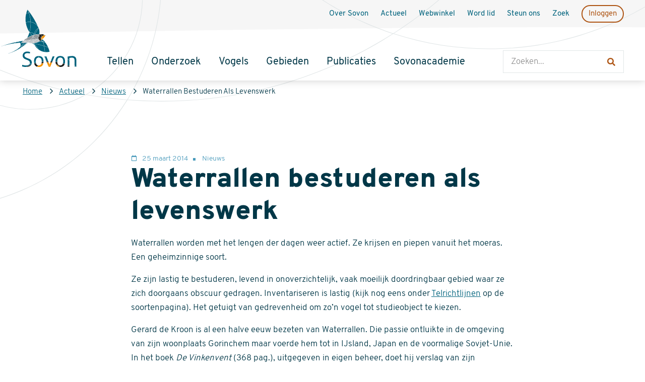

--- FILE ---
content_type: text/html; charset=UTF-8
request_url: https://www.sovon.nl/actueel/nieuwsberichten/waterrallen-bestuderen-als-levenswerk
body_size: 6983
content:




<!DOCTYPE html>
<html lang="nl" dir="ltr">
<head>
  <meta charset="utf-8" />
<noscript><style>form.antibot * :not(.antibot-message) { display: none !important; }</style>
</noscript><script async src="https://www.googletagmanager.com/gtag/js?id=G-Z6NCHWL7WJ"></script>
<script>window.dataLayer = window.dataLayer || [];function gtag(){dataLayer.push(arguments)};gtag("js", new Date());gtag("set", "developer_id.dMDhkMT", true);gtag("config", "G-Z6NCHWL7WJ", {"groups":"default","page_placeholder":"PLACEHOLDER_page_location"});</script>
<meta name="Generator" content="Drupal 10 (https://www.drupal.org)" />
<meta name="MobileOptimized" content="width" />
<meta name="HandheldFriendly" content="true" />
<meta name="viewport" content="width=device-width, initial-scale=1.0" />
<link rel="icon" href="/themes/custom/sovon/favicon.ico" type="image/vnd.microsoft.icon" />
<link rel="alternate" hreflang="nl" href="https://www.sovon.nl/actueel/nieuwsberichten/waterrallen-bestuderen-als-levenswerk" />
<link rel="canonical" href="https://www.sovon.nl/actueel/nieuwsberichten/waterrallen-bestuderen-als-levenswerk" />
<link rel="shortlink" href="https://www.sovon.nl/node/677" />


    <title>Waterrallen bestuderen als levenswerk | Sovon</title>

    <link rel="stylesheet" media="all" href="/sites/default/files/css/css__HSybNcEblMcJQR47MIjmRFwt87OAS6VA8vvXEC-dEM.css?delta=0&amp;language=nl&amp;theme=sovon&amp;include=eJw9yFEOgyAQRdENoSyJSHnixJEhPES7-zaN6c9Nzo3oHS3grkaksIp-SZ9R0BZ1tGHFZ7X4RwOrFcrANCTBnk2V1z6p5K1Hux3f7Dh8XAg3BBf9r_Nh6VR8AOv-LqA" />
<link rel="stylesheet" media="all" href="/sites/default/files/css/css_uvbiETI9MMUTYuxbYqhMYhVCxAw483rCn9KrTDSTG-Q.css?delta=1&amp;language=nl&amp;theme=sovon&amp;include=eJw9yFEOgyAQRdENoSyJSHnixJEhPES7-zaN6c9Nzo3oHS3grkaksIp-SZ9R0BZ1tGHFZ7X4RwOrFcrANCTBnk2V1z6p5K1Hux3f7Dh8XAg3BBf9r_Nh6VR8AOv-LqA" />

    
 </head>

<body class="path-node no-sidebars page-node-type-news">
<a href="#main-content" class="visually-hidden focusable skip-link">
  Overslaan en naar de inhoud gaan
</a>

  <div class="dialog-off-canvas-main-canvas" data-off-canvas-main-canvas>
    
<div class="layout-container">

  
  <header role="banner" class="l-site-header">

    <div class="l-header">

      <div class="l-header-top">
                  



  
    <div class="region region--header_top">
      
  <div  id="block-sovon-branding" class="branding" >
          <a href="/" title="Home" rel="home" class="branding__link">
        <img src="/themes/custom/sovon/logo.svg" alt="Home" class="branding__logo"/>
      </a>
    
          <span class="visually-hidden">Sovon Homepage</span>
      </div>

    </div>
  

        

        <div class="mobile-menu">
          <button class="mobile-menu__button mobile-menu__button--search" aria-controls="search" aria-expanded="false">
            


<svg class="icon icon--search icon--small " focusable="false">
  <use xmlns:xlink="http://www.w3.org/1999/xlink"
       xlink:href="/themes/custom/sovon/dist/icons/defs/svg/sprite.defs.svg#search"></use>
</svg>
            


<svg class="icon icon--cross icon--small " focusable="false">
  <use xmlns:xlink="http://www.w3.org/1999/xlink"
       xlink:href="/themes/custom/sovon/dist/icons/defs/svg/sprite.defs.svg#cross"></use>
</svg>

            <span class="visually-hidden">Open zoeken</span>
          </button>

          <button class="mobile-menu__button mobile-menu__button--menu" aria-controls="navigation" aria-expanded="false"
                  aria-label="Menu" type="button">
            <div class="icon icon--hamburger">
              <span></span>
              <span></span>
              <span></span>
              <span></span>
            </div>

            <span class="visually-hidden">Open menu</span>
          </button>

        </div>

      </div>

              <div id="navigation" class="l-nav-wrapper">
          



  
    <div class="region region--navigation">
      <nav role="navigation" aria-labelledby="block-hoofdnavigatie-menu" id="block-hoofdnavigatie">
            
  <h2 class="visually-hidden" id="block-hoofdnavigatie-menu">Hoofdnavigatie</h2>
  

        
        <ul class="menu menu--main">
  
    
      
      
      
              <li class="menu-item menu-item--collapsed">
          <a href="/tellen" class="link link--menu" data-drupal-link-system-path="node/5">        <span class="menu__link-text">Tellen</span>
      </a>
                  </li>
          
      
      
      
              <li class="menu-item">
          <a href="/onderzoek" class="link link--menu" data-drupal-link-system-path="node/15">        <span class="menu__link-text">Onderzoek</span>
      </a>
                  </li>
          
      
      
      
              <li class="menu-item">
          <a href="https://stats.sovon.nl/" class="link link--menu">        <span class="menu__link-text">Vogels</span>
      </a>
                  </li>
          
      
      
      
              <li class="menu-item">
          <a href="https://stats.sovon.nl/stats/gebieden" class="link link--menu">        <span class="menu__link-text">Gebieden</span>
      </a>
                  </li>
          
      
      
      
              <li class="menu-item">
          <a href="https://stats.sovon.nl/pub/publicaties" class="link link--menu">        <span class="menu__link-text">Publicaties</span>
      </a>
                  </li>
          
      
      
      
              <li class="menu-item menu-item--collapsed">
          <a href="/sovonacademie" class="link link--menu" data-drupal-link-system-path="node/1024">        <span class="menu__link-text">Sovonacademie</span>
      </a>
                  </li>
            </ul>
  
  


  </nav>
<nav role="navigation" aria-labelledby="block-secundairmenu-menu" id="block-secundairmenu">
            
  <h2 class="visually-hidden" id="block-secundairmenu-menu">Secundair menu</h2>
  

        
        <ul class="menu menu--secondary-menu">
  
    
      
      
      
              <li class="menu-item menu-item--collapsed">
          <a href="/over-sovon" class="link link--menu" data-drupal-link-system-path="node/6">        <span class="menu__link-text">Over Sovon</span>
      </a>
                  </li>
          
      
      
      
              <li class="menu-item">
          <a href="/actueel" class="link link--menu" data-drupal-link-system-path="node/52">        <span class="menu__link-text">Actueel</span>
      </a>
                  </li>
          
      
      
      
              <li class="menu-item">
          <a href="https://sovon.ccvshop.nl" class="link link--menu">        <span class="menu__link-text">Webwinkel</span>
      </a>
                  </li>
          
      
      
      
              <li class="menu-item">
          <a href="/word-lid-van-sovon" class="link link--menu" data-drupal-link-system-path="node/1013">        <span class="menu__link-text">Word lid</span>
      </a>
                  </li>
          
      
      
      
              <li class="menu-item">
          <a href="https://sovon.nl/steun-vogelonderzoek" class="link link--menu">        <span class="menu__link-text">Steun ons</span>
      </a>
                  </li>
          
      
      
      
              <li class="menu-item">
          <a href="https://stats.sovon.nl/stats/search/?language=dutch" class="link link--menu">        <span class="menu__link-text">Zoek</span>
      </a>
                  </li>
          
      
      
      
              <li class="menu-item">
          <a href="https://portal.sovon.nl" class="link link--menu">        <span class="menu__link-text">Inloggen</span>
      </a>
                  </li>
            </ul>
  
  


  </nav>

    </div>
  

        </div>
      
              <div id="search" class="l-search-wrapper">
          



  
    <div class="region region--search">
      


<div class="views-exposed-form bef-exposed-form block block-views block-views-exposed-filter-blocksearch-search-page" data-drupal-selector="views-exposed-form-search-search-page" id="block-zichtbaarformuliersearchsearch-page">
    
        
          <div class="block__content">
        <form region="search" action="/zoeken" method="get" id="views-exposed-form-search-search-page" accept-charset="UTF-8">
  <div class="js-form-item form-item form-type-textfield js-form-type-textfield form-item-search-api-fulltext js-form-item-search-api-fulltext">
      <label for="edit-search-api-fulltext">Zoeken</label>
        <input data-drupal-selector="edit-search-api-fulltext" type="text" id="edit-search-api-fulltext" name="search_api_fulltext" value="" size="30" maxlength="128" placeholder="Zoeken..." class="form-text" />

        </div>
<div data-drupal-selector="edit-actions" class="form-actions js-form-wrapper form-wrapper" id="edit-actions"><input data-drupal-selector="edit-submit-search" type="submit" id="edit-submit-search" value="Apply" class="button js-form-submit form-submit" />
</div>


</form>

      </div>
    </div>


    </div>
  

        </div>
          </div>
  </header>

  
  



  
    <div class="region region--breadcrumb">
          
        

            <nav role="navigation" aria-labelledby="system-breadcrumb" class="breadcrumb">
    <h2 id="system-breadcrumb" class="breadcrumb__title visually-hidden">Kruimelpad</h2>

    <ol class="breadcrumb__list">
      
        <li class="breadcrumb__item">
                      <a class="breadcrumb__link" href="/">Home</a>
            


<svg class="icon icon--chevron icon--small " focusable="false">
  <use xmlns:xlink="http://www.w3.org/1999/xlink"
       xlink:href="/themes/custom/sovon/dist/icons/defs/svg/sprite.defs.svg#chevron"></use>
</svg>
                  </li>
      
        <li class="breadcrumb__item">
                      <a class="breadcrumb__link" href="/actueel">Actueel</a>
            


<svg class="icon icon--chevron icon--small " focusable="false">
  <use xmlns:xlink="http://www.w3.org/1999/xlink"
       xlink:href="/themes/custom/sovon/dist/icons/defs/svg/sprite.defs.svg#chevron"></use>
</svg>
                  </li>
      
        <li class="breadcrumb__item">
                      <a class="breadcrumb__link" href="/actueel/nieuws">Nieuws</a>
            


<svg class="icon icon--chevron icon--small " focusable="false">
  <use xmlns:xlink="http://www.w3.org/1999/xlink"
       xlink:href="/themes/custom/sovon/dist/icons/defs/svg/sprite.defs.svg#chevron"></use>
</svg>
                  </li>
      
        <li class="breadcrumb__item">
                      <span class="breadcrumb__text">Waterrallen Bestuderen Als Levenswerk</span>
                  </li>
          </ol>
  </nav>

    
    </div>
  

      



  
    <div class="region region--help">
      <div data-drupal-messages-fallback class="hidden"></div>

    </div>
  

  
  <div class="l-main-wrapper">


    <main role="main" class="l-main">
      
      <a id="main-content" tabindex="-1"></a>              <div class="l-content">
        



  
    <div class="region region--content">
          
        

          



<div  class="node node--type-news node--view-mode-full node--full">
  

  
                  <div class="node__content">

                    <header class="node__header">
                        

  
  
          <h1 class="page__title" data-outline-text="Waterrallen bestuderen als levenswerk">Waterrallen bestuderen als levenswerk</h1>
    
  


            
<div class="meta-data">

      <span
      class="meta-data__item meta-data__item--ds meta-data__item--node-post-date">
                  25 maart 2014
          </span>
      <span
      class="meta-data__item meta-data__item--entity_reference meta-data__item--field-type-news">
                  Nieuws
          </span>
  </div>

                      </header> 
          

  
  
          <p>Waterrallen worden met het lengen der dagen weer actief. Ze krijsen en piepen vanuit het moeras. Een geheimzinnige soort.</p>
<p>Ze zijn lastig te bestuderen, levend in onoverzichtelijk, vaak moeilijk doordringbaar gebied waar ze zich doorgaans obscuur gedragen. Inventariseren is lastig (kijk nog eens onder <a href="https://www.sovon.nl/nl/soort/4070">Telrichtlijnen</a> op de soortenpagina). Het getuigt van gedrevenheid om zo’n vogel tot studieobject te kiezen.</p>
<p>Gerard de Kroon is al een halve eeuw bezeten van Waterrallen. Die passie ontluikte in de omgeving van zijn woonplaats Gorinchem maar voerde hem tot in IJsland, Japan en de voormalige Sovjet-Unie. In het boek <em>De Vinkenvent</em> (368 pag.), uitgegeven in eigen beheer, doet hij verslag van zijn ervaringen. Het laat zien hoe hij, met vallen en opstaan, het raadselachtige leven van de Waterral steeds beter in kaart bracht – met na ieder gevonden antwoord uiteraard weer nieuwe onderzoeksvragen. Uiteraard beleefde hij bij zijn tochten door moerassen vele avonturen, die smakelijk opgedist worden.</p>
<p>de Kroon G.H.J. 2013. De Vinkenvent. Op zoek naar de waterral van IJsland tot Japan. ISBN/EAN: 978-90-9027886-5. € 19,95 <a href="mailto:ghjdekroon.rallus@wolmail.nl">ghjdekroon.rallus@wolmail.nl</a></p>
<p>Foto door <a href="http://www.rvdaalenfotografie.nl/">Remco van Daalen</a></p>

    
  

</div>
      
    
    
              <div class="node__paragraphs">


<div  class="card-deck l-item-count-0">
  </div>
</div>
      
    
    
          
    
        

</div>



    
    </div>
  



        </div>          </main>


    
      </div>

      <div class="l-section l-section--content-bottom">
      



  
    <div class="region region--content_bottom">
      


<div class="views-element-container block block-views block-views-blockrelated-latest-news" id="block-views-block-related-latest-news">
    
            <h2 class="block-title">Ook interessant</h2>
        
          <div class="block__content">
        <div region="content_bottom"><div class="overview--grid overview--3col overview--related-content js-view-dom-id-f908937bbe71ee1da9058fe2920d283235acc3defdeaa6ad0722b9060a7df31a">
  
  
  

  
  
  

      <div class="views-row">


<div  class="node node--type-news node--view-mode-teaser card l-with-image">
  

    <div class="card__image">
    

  <div class="field field--name-field-tile field--type-entity-reference field--label-hidden">
  
                  

<figure class="image image--tile">
  

    <img loading="lazy" src="/sites/default/files/styles/tile/public/2026-01/Schermafbeelding%202026-01-12%20151332.png?h=0d993236&amp;itok=5DyiuCI8" width="420" height="240" alt="Midwintertelling" />




  </figure>

          
  
  </div>

  </div>
  <div class="card__content">
    
    
   
   

  <div class="field field--name-card-title field--type-ds field--label-hidden">
  
                  



    


<h2 class="card__title">
<a href="/actueel/nieuwsberichten/60-jaar-midwintertelling" class="card__title-link" hreflang="nl">  <span class="card__link-text">60 jaar Midwintertelling</span>
  


<svg class="icon icon--arrow icon--small " focusable="false">
  <use xmlns:xlink="http://www.w3.org/1999/xlink"
       xlink:href="/themes/custom/sovon/dist/icons/defs/svg/sprite.defs.svg#arrow"></use>
</svg>

</a>
</h2>


          
  
  </div>


  
  
          <p>Van kustgebieden in Noord-Europa tot tropische estuaria in Azië en Afrika nemen zowel vrijwilligers als professionals deel aan de Midwintertelling (IWC), een wereldwijd burgerwetenschappelijk project.</p>
    
  



   
<div class="meta-data">

      <span
      class="meta-data__item meta-data__item--ds meta-data__item--node-post-date">
                  12 januari 2026
          </span>
  </div>


 
    </div></div>

</div>
    <div class="views-row">


<div  class="node node--type-news node--view-mode-teaser card l-with-image">
  

    <div class="card__image">
    

  <div class="field field--name-field-tile field--type-entity-reference field--label-hidden">
  
                  

<figure class="image image--tile">
  

    <img loading="lazy" src="/sites/default/files/styles/tile/public/2026-01/Gerard%20Boere_2011_Harvey%20van%20Diek_HVD7838%20voor%20pres.jpg?h=a4d1998f&amp;itok=8ov5Y3ZN" width="420" height="240" alt="Gerard Boere" />




  </figure>

          
  
  </div>

  </div>
  <div class="card__content">
    
    
   
   

  <div class="field field--name-card-title field--type-ds field--label-hidden">
  
                  



    


<h2 class="card__title">
<a href="/actueel/nieuwsberichten/memoriam-gerard-boere-1942-2026" class="card__title-link" hreflang="nl">  <span class="card__link-text">In Memoriam - Gerard Boere (1942-2026)</span>
  


<svg class="icon icon--arrow icon--small " focusable="false">
  <use xmlns:xlink="http://www.w3.org/1999/xlink"
       xlink:href="/themes/custom/sovon/dist/icons/defs/svg/sprite.defs.svg#arrow"></use>
</svg>

</a>
</h2>


          
  
  </div>


  
  
          <p>Gerard Boere studeerde biologie aan de Vrije Universiteit (1963-1971). Hier werd hij student-assistent bij professor K.H. Voous, die bij hem zijn aanleg voor organisatie en uitvoering van praktisch veldonderzoek onderkende.</p>
    
  



   
<div class="meta-data">

      <span
      class="meta-data__item meta-data__item--ds meta-data__item--node-post-date">
                  12 januari 2026
          </span>
  </div>


 
    </div></div>

</div>
    <div class="views-row">


<div  class="node node--type-news node--view-mode-teaser card l-with-image">
  

    <div class="card__image">
    

  <div class="field field--name-field-tile field--type-entity-reference field--label-hidden">
  
                  

<figure class="image image--tile">
  

    <img loading="lazy" src="/sites/default/files/styles/tile/public/2026-01/Schermafbeelding%202026-01-12%20072722.png?h=0a314766&amp;itok=Ih_9PuGY" width="420" height="240" alt="Sterns (o.a. Bengaalse Sterns en Reuzensterns) in Guinea-Bissau" />




  </figure>

          
  
  </div>

  </div>
  <div class="card__content">
    
    
   
   

  <div class="field field--name-card-title field--type-ds field--label-hidden">
  
                  



    


<h2 class="card__title">
<a href="/actueel/nieuwsberichten/de-east-atlantic-flyway-telling-vindt-plaats-januari-2026" class="card__title-link" hreflang="nl">  <span class="card__link-text">De East Atlantic Flyway-telling vindt plaats in januari 2026</span>
  


<svg class="icon icon--arrow icon--small " focusable="false">
  <use xmlns:xlink="http://www.w3.org/1999/xlink"
       xlink:href="/themes/custom/sovon/dist/icons/defs/svg/sprite.defs.svg#arrow"></use>
</svg>

</a>
</h2>


          
  
  </div>


  
  
          <p>Langs de hele trekroute (<em>flyway</em>) gaan vogeltellers op pad om watervogels te tellen. In januari zijn deze vogels in hun wintergebieden en verplaatsen ze zich nauwelijks meer.</p>
    
  



   
<div class="meta-data">

      <span
      class="meta-data__item meta-data__item--ds meta-data__item--node-post-date">
                  09 januari 2026
          </span>
  </div>


 
    </div></div>

</div>

    

  
  

  
  
</div>
</div>

      </div>
    </div>


    </div>
  

    </div>
  
      <div class="l-footer-wrapper">
      <footer class="l-footer">
        



  
    <div class="region region--footer_col_1">
      <nav role="navigation" aria-labelledby="block-voet-menu" id="block-voet">
            
  <h2 class="visually-hidden" id="block-voet-menu">Voet</h2>
  

        
        <ul class="menu menu--footer">
  
    
      
      
      
              <li class="menu-item menu-item--expanded">
          <span class="link link--menu">        <span class="menu__link-text">Snel naar</span>
      </span>
                                <ul class="menu menu--sub">
    
    
      
      
      
              <li class="menu-item">
          <a href="https://portal.sovon.nl/dood" class="link link--menu">        <span class="menu__link-text">Meld dode / zieke vogel</span>
      </a>
                  </li>
          
      
      
      
              <li class="menu-item">
          <a href="/helpdesk" class="link link--menu" data-drupal-link-system-path="node/1035">        <span class="menu__link-text">Helpdesk</span>
      </a>
                  </li>
          
      
      
      
              <li class="menu-item">
          <a href="https://portal.sovon.nl" class="link link--menu">        <span class="menu__link-text">Inloggen</span>
      </a>
                  </li>
          
      
      
      
              <li class="menu-item">
          <a href="https://sovon.ccvshop.nl" class="link link--menu">        <span class="menu__link-text">Webwinkel</span>
      </a>
                  </li>
          
      
      
      
              <li class="menu-item">
          <a href="/contactgegevens" class="link link--menu" data-drupal-link-system-path="node/1005">        <span class="menu__link-text">Contact</span>
      </a>
                  </li>
            </ul>
  
  
                  </li>
          
      
      
      
              <li class="menu-item menu-item--expanded">
          <span class="link link--menu">        <span class="menu__link-text">Over Sovon</span>
      </span>
                                <ul class="menu menu--sub">
    
    
      
      
      
              <li class="menu-item">
          <a href="/over-sovon/vereniging" class="link link--menu" data-drupal-link-system-path="node/7">        <span class="menu__link-text">Vereniging</span>
      </a>
                  </li>
          
      
      
      
              <li class="menu-item">
          <a href="/over-sovon/medewerkers" class="link link--menu" data-drupal-link-system-path="node/991">        <span class="menu__link-text">Medewerkers</span>
      </a>
                  </li>
          
      
      
      
              <li class="menu-item">
          <a href="/over-sovon/werken-bij-sovon" class="link link--menu" data-drupal-link-system-path="node/1004">        <span class="menu__link-text">Werken bij</span>
      </a>
                  </li>
          
      
      
      
              <li class="menu-item">
          <a href="/over-sovon/landelijke-dag" class="link link--menu" data-drupal-link-system-path="node/984">        <span class="menu__link-text">Landelijke Dag</span>
      </a>
                  </li>
          
      
      
      
              <li class="menu-item">
          <a href="/over-sovon/vereniging/jaarverslagen-en-meerjarenvisie" class="link link--menu" data-drupal-link-system-path="node/1009">        <span class="menu__link-text">Missie en visie</span>
      </a>
                  </li>
            </ul>
  
  
                  </li>
          
      
      
      
              <li class="menu-item menu-item--expanded">
          <span class="link link--menu">        <span class="menu__link-text">Actueel</span>
      </span>
                                <ul class="menu menu--sub">
    
    
      
      
      
              <li class="menu-item">
          <a href="/actueel/nieuws" class="link link--menu" data-drupal-link-system-path="node/35">        <span class="menu__link-text">Nieuws</span>
      </a>
                  </li>
          
      
      
      
              <li class="menu-item">
          <a href="/actueel/agenda" class="link link--menu" data-drupal-link-system-path="node/51">        <span class="menu__link-text">Agenda</span>
      </a>
                  </li>
          
      
      
      
              <li class="menu-item">
          <a href="https://www.sovon.nl/actueel/agenda?field_agenda_type_target_id=419" class="link link--menu">        <span class="menu__link-text">Teldata</span>
      </a>
                  </li>
            </ul>
  
  
                  </li>
            </ul>
  
  


  </nav>

    </div>
  
        



  
    <div class="region region--footer_col_2">
      


<div id="block-blijfopdehoogte" class="block block-block-content block-block-content45348eae-bc9f-4cb2-8f59-b7bff24af59f block-view-mode--full">
    
            <h2 class="block-title">Blijf op de hoogte</h2>
        
          <div class="block__content">
        

  
  
          <p><a class="btn btn--white" data-entity-substitution="canonical" data-entity-type="node" data-entity-uuid="b359fba5-2baa-44e9-b8ef-738726198e12" href="/nieuwsbrieven" title="Nieuwsbrieven">Inschrijven voor nieuwsbrief</a></p>

    
  


      </div>
    </div>




<div id="block-hosociallinks" class="block block-sovon-variables block-social">
    
            <h2 class="block-title">Social media</h2>
        
          <div class="block__content">
        



<div class="social-links social-links--block">

  
  <ul class="social-links__items">
    
              <li class="social-links__item">

                                                        
                      
            <a href="https://www.facebook.com/sovonvogelonderzoek" class="social-links__link">              


<svg class="icon icon--facebook icon--small icon--social" focusable="false">
  <use xmlns:xlink="http://www.w3.org/1999/xlink"
       xlink:href="/themes/custom/sovon/dist/icons/defs/svg/sprite.defs.svg#facebook"></use>
</svg>
              <span class="visually-hidden">Facebook</span>            </a>
          
        </li>
          
              <li class="social-links__item">

                                                        
                      
            <a href="https://bsky.app/profile/sovonvogels.bsky.social" class="social-links__link">              


<svg class="icon icon--bluesky icon--small icon--social" focusable="false">
  <use xmlns:xlink="http://www.w3.org/1999/xlink"
       xlink:href="/themes/custom/sovon/dist/icons/defs/svg/sprite.defs.svg#bluesky"></use>
</svg>
              <span class="visually-hidden">Bluesky</span>            </a>
          
        </li>
          
              <li class="social-links__item">

                                                        
                      
            <a href="https://www.youtube.com/@SOVONVogelonderzoek" class="social-links__link">              


<svg class="icon icon--youtube icon--small icon--social" focusable="false">
  <use xmlns:xlink="http://www.w3.org/1999/xlink"
       xlink:href="/themes/custom/sovon/dist/icons/defs/svg/sprite.defs.svg#youtube"></use>
</svg>
              <span class="visually-hidden">Youtube</span>            </a>
          
        </li>
          
              <li class="social-links__item">

                                                        
                      
            <a href="https://www.instagram.com/sovonvogelonderzoek/" class="social-links__link">              


<svg class="icon icon--instagram icon--small icon--social" focusable="false">
  <use xmlns:xlink="http://www.w3.org/1999/xlink"
       xlink:href="/themes/custom/sovon/dist/icons/defs/svg/sprite.defs.svg#instagram"></use>
</svg>
              <span class="visually-hidden">Instagram</span>            </a>
          
        </li>
          
              <li class="social-links__item">

                                                        
                      
            <a href="https://www.linkedin.com/company/sovon_2/" class="social-links__link">              


<svg class="icon icon--linkedin icon--small icon--social" focusable="false">
  <use xmlns:xlink="http://www.w3.org/1999/xlink"
       xlink:href="/themes/custom/sovon/dist/icons/defs/svg/sprite.defs.svg#linkedin"></use>
</svg>
              <span class="visually-hidden">Linkedin</span>            </a>
          
        </li>
            </ul>
</div>

      </div>
    </div>


    </div>
  

        <div class="l-footer-bottom">
          



  
    <div class="region region--footer_col_3">
      


<div id="block-hoaddress" class="block block-sovon-variables block-address-block">
    
            <h2 class="block-title">Adres</h2>
        
          <div class="block__content">
        <div class="contact"><p>Natuurplaza<br />
Toernooiveld 1<br />
6525 ED Nijmegen</p>
<a class="contact__link contact__link--email" href="mailto:info@sovon.nl">E: info@sovon.nl</a><a class="contact__link contact__link--phone" href="tel:024 7 410 410">T: 024 7 410 410</a></div>
      </div>
    </div>




<div id="block-hopostaladdress" class="block block-sovon-variables block-postal-address-block">
    
            <h2 class="block-title">Postadres</h2>
        
          <div class="block__content">
        <div class="contact"><p>Postbus 6521<br>6503 GA Nijmegen</p></div>
      </div>
    </div>




<div id="block-hoabout" class="block block-sovon-variables block-about">
    
            <h2 class="block-title">Over Sovon</h2>
        
          <div class="block__content">
        <p>Sovon is het kenniscentrum voor verspreiding en trends van in het wild levende vogels in Nederland.</p>
      </div>
    </div>


    </div>
  
        </div>
      </footer>

              <div class="l-bottom-wrapper">
           



  
    <div class="region region--footer_bottom">
      <nav role="navigation" aria-labelledby="block-voetsecundair-menu" id="block-voetsecundair">
            
  <h2 class="visually-hidden" id="block-voetsecundair-menu">Voet secundair</h2>
  

        
        <ul class="menu menu--footer-secondary">
  
    
      
      
      
              <li class="menu-item">
          <a href="/disclaimer" class="link link--menu" data-drupal-link-system-path="node/3">        <span class="menu__link-text">Disclaimer</span>
      </a>
                  </li>
          
      
      
      
              <li class="menu-item">
          <a href="/privacy" class="link link--menu" data-drupal-link-system-path="node/4">        <span class="menu__link-text">Privacyverklaring</span>
      </a>
                  </li>
          
      
      
      
              <li class="menu-item">
          <a href="/databeheer" class="link link--menu" data-drupal-link-system-path="node/1006">        <span class="menu__link-text">Databeheer</span>
      </a>
                  </li>
          
      
      
      
              <li class="menu-item">
          <a href="/gebruiksvoorwaarden-sovon" class="link link--menu" data-drupal-link-system-path="node/1015">        <span class="menu__link-text">Gebruiksvoorwaarden</span>
      </a>
                  </li>
          
      
      
      
              <li class="menu-item">
          <a href="/leveringsvoorwaarden-sovon" class="link link--menu" data-drupal-link-system-path="node/1014">        <span class="menu__link-text">Leveringsvoorwaarden</span>
      </a>
                  </li>
            </ul>
  
  


  </nav>

    </div>
  
          </div>
      
    </div>
  

</div>
  </div>


<script type="application/json" data-drupal-selector="drupal-settings-json">{"path":{"baseUrl":"\/","pathPrefix":"","currentPath":"node\/677","currentPathIsAdmin":false,"isFront":false,"currentLanguage":"nl"},"pluralDelimiter":"\u0003","suppressDeprecationErrors":true,"google_analytics":{"account":"G-Z6NCHWL7WJ","trackOutbound":true,"trackMailto":true,"trackTel":true,"trackDownload":true,"trackDownloadExtensions":"7z|aac|arc|arj|asf|asx|avi|bin|csv|doc(x|m)?|dot(x|m)?|exe|flv|gif|gz|gzip|hqx|jar|jpe?g|js|mp(2|3|4|e?g)|mov(ie)?|msi|msp|pdf|phps|png|ppt(x|m)?|pot(x|m)?|pps(x|m)?|ppam|sld(x|m)?|thmx|qtm?|ra(m|r)?|sea|sit|tar|tgz|torrent|txt|wav|wma|wmv|wpd|xls(x|m|b)?|xlt(x|m)|xlam|xml|z|zip","trackDomainMode":1},"ajaxTrustedUrl":{"\/zoeken":true},"user":{"uid":0,"permissionsHash":"61239bb9245bef8c81bd19d90af998d8ce413655894a9564ced2b2b0fe45aa8c"}}</script>
<script src="/sites/default/files/js/js_yEuUb_fM0I4sZEgwpSe341i6d22YGwLI8UQHF8iBvkI.js?scope=footer&amp;delta=0&amp;language=nl&amp;theme=sovon&amp;include=eJxdikkOwyAMRS-UiiNZhvyAVQsjm0bJ7YuUrrp8Q8accMI1LLDTIbowUkWHs27VrCqIO-s9pazwJ7aw03qqanntD4RKeb9UapvZrkeS8m2fmcKKsFI0dvzKyS6cFZEC7KURj4G-fwGsWj2K"></script>

</body>
</html>


--- FILE ---
content_type: text/css
request_url: https://www.sovon.nl/sites/default/files/css/css_uvbiETI9MMUTYuxbYqhMYhVCxAw483rCn9KrTDSTG-Q.css?delta=1&language=nl&theme=sovon&include=eJw9yFEOgyAQRdENoSyJSHnixJEhPES7-zaN6c9Nzo3oHS3grkaksIp-SZ9R0BZ1tGHFZ7X4RwOrFcrANCTBnk2V1z6p5K1Hux3f7Dh8XAg3BBf9r_Nh6VR8AOv-LqA
body_size: 19206
content:
/* @license GPL-2.0-or-later https://www.drupal.org/licensing/faq */
@font-face{font-family:'Overpass';src:url(/themes/custom/sovon/fonts/Overpass-Black.woff2) format('woff2'),url(/themes/custom/sovon/fonts/Overpass-Black.woff) format('woff');font-weight:900;font-style:normal;font-display:swap;}@font-face{font-family:'Overpass';src:url(/themes/custom/sovon/fonts/Overpass-SemiBold.woff2) format('woff2'),url(/themes/custom/sovon/fonts/Overpass-SemiBold.woff) format('woff');font-weight:600;font-style:normal;font-display:swap;}@font-face{font-family:'Overpass';src:url(/themes/custom/sovon/fonts/Overpass-Regular.woff2) format('woff2'),url(/themes/custom/sovon/fonts/Overpass-Regular.woff) format('woff');font-weight:normal;font-style:normal;font-display:swap;}@font-face{font-family:'Overpass';src:url(/themes/custom/sovon/fonts/Overpass-ExtraLight.woff2) format('woff2'),url(/themes/custom/sovon/fonts/Overpass-ExtraLight.woff) format('woff');font-weight:100;font-style:normal;font-display:swap;}@font-face{font-family:'Overpass';src:url(/themes/custom/sovon/fonts/Overpass-Light.woff2) format('woff2'),url(/themes/custom/sovon/fonts/Overpass-Light.woff) format('woff');font-weight:200;font-style:normal;font-display:swap;}
:root{--color-black:#000000;--color-orange:#F39200;--color-yellow:#F6CA21;--color-orange-dark:#AE5514;--color-orange-dark-darker:color.adjust(--color-orange-dark,$lightness:-10%);--color-primary:var(--color-orange-dark);--border-color:#E1E6E7;--font-primary:"Overpass",sans-serif;--fw-bold:700;--svn-border-radius:1.25rem;--svn-border-radius-lg:calc(var(--svn-border-radius) * 1.5);--gutter:2.5rem;--gutter-half:calc(var(--gutter) * 0.5);--gutter-half-negative:calc(var(--gutter) * -0.5);--gutter-sm:var(--gutter) * 0.2;--gutter-sm-negative:calc(var(--gutter) * -0.2);--gutter-double:var(--gutter) * 2;--spacing-unit:1.875rem;--spacing-unit-md:calc(var(--spacing-unit) * 1.5);--spacing-unit-half:calc(var(--spacing-unit) * 0.5);--spacing-adaptive-sm:calc(var(--spacing-unit) + 2vw);--spacing-adaptive-md:calc(var(--spacing-unit) + 4vw);--spacing-adaptive-lg:calc(var(--spacing-unit) + 5.5vw);--spacing-adaptive-xlg:calc(var(--spacing-unit) + 8vw);}@font-face{font-family:"icons";src:url(/themes/custom/sovon/dist/iconfont/ho-iconfont-hnfjtx.woff2) format("woff2"),url(/themes/custom/sovon/dist/iconfont/ho-iconfont-hnfjtx.woff) format("woff");font-weight:normal;font-style:normal;}.icon{font-family:"icons";display:inline-block;}.icon-arrow::before{content:"\ea01";}.icon-bluesky::before{content:"\ea02";}.icon-calendar::before{content:"\ea03";}.icon-chevron::before{content:"\ea04";}.icon-cross::before{content:"\ea05";}.icon-doc::before{content:"\ea06";}.icon-envelope::before{content:"\ea07";}.icon-facebook::before{content:"\ea08";}.icon-instagram::before{content:"\ea09";}.icon-link::before{content:"\ea0a";}.icon-linkedin::before{content:"\ea0b";}.icon-location::before{content:"\ea0c";}.icon-pdf::before{content:"\ea0d";}.icon-phone::before{content:"\ea0e";}.icon-pinterest::before{content:"\ea0f";}.icon-search::before{content:"\ea10";}.icon-star::before{content:"\ea11";}.icon-twitter::before{content:"\ea12";}.icon-user::before{content:"\ea13";}.icon-xls::before{content:"\ea14";}.icon-youtube::before{content:"\ea15";}.icon-zip::before{content:"\ea16";}body,html{-webkit-font-smoothing:antialiased;-moz-osx-font-smoothing:grayscale;min-height:100%;margin:0;padding:0;width:100%;height:100vh;}html{background:#FFF;}*{-webkit-box-sizing:border-box;box-sizing:border-box;}body{overflow-x:hidden;font-size:1.0625rem;line-height:1.7;color:#003747;font-family:var(--font-primary);font-weight:200;text-rendering:optimizeLegibility;-webkit-font-smoothing:antialiased;letter-spacing:0 0.4;}@media (max-width:559px){body{font-size:1rem;line-height:1.625;}}body.page--no-scroll,body.l-show-nav,body.l-show-search{position:fixed;left:0;top:0;width:100vw;height:100vh;overflow:hidden;}a{color:#00637D;text-decoration:underline;-webkit-transition:color 0.2s;transition:color 0.2s;}a:hover{color:#003747;text-decoration:none;}h1,h2,h3,h4,h5,h6{margin:0;}h1{font-family:var(--font-primary);font-weight:var(--fw-bold);line-height:1.2;font-size:2rem;}@media (min-width:560px) and (max-width:1199px){h1{font-size:2.875rem;}}@media (min-width:1200px){h1{font-size:3.375rem;}}@media (max-width:559px){h1{word-break:break-word;}}h1 + .node{margin-top:1.25rem;}h2{font-family:var(--font-primary);font-weight:var(--fw-bold);line-height:1.2;font-size:1.625rem;}@media (min-width:992px){h2{font-size:2.125rem;}}h3{font-family:var(--font-primary);font-weight:var(--fw-bold);line-height:1.25;font-size:1.375rem;}@media (min-width:992px){h3{font-size:1.5rem;}}h4{font-family:var(--font-primary);font-weight:var(--fw-bold);line-height:1.5;font-size:1.25rem;}@media (min-width:992px){h4{font-size:1.5rem;}}h5{font-family:var(--font-primary);font-weight:var(--fw-bold);line-height:1.5;font-size:1rem;}h5{font-family:var(--font-primary);font-weight:var(--fw-bold);line-height:1.5;font-size:1rem;}p{margin:1rem 0 0 0;}.contextual + p,p:first-child{margin-top:0;}img{display:inline-block;max-width:100%;height:auto;}figure{margin:0;padding:0;}*[aria-hidden=true]{display:none;}.ui-widget{font-family:var(--font-primary);}.block-local-tasks-block{position:fixed;left:0;bottom:0;-webkit-box-shadow:0 0 10px rgba(0,0,0,0.2);box-shadow:0 0 10px rgba(0,0,0,0.2);z-index:101;background:#FFF;min-width:15rem;padding:0.9375rem 0;font-size:0.9375rem;line-height:1.6;}.block-local-tasks-block ul{margin:0;padding:0;}.block-local-tasks-block ul li{list-style:none;padding:0;}.block-local-tasks-block ul a{display:block;padding:0.3125rem 1.5625rem;}.block-local-tasks-block ul a:hover,.block-local-tasks-block ul a:active{text-decoration:underline;}.image img{display:block;}.image__caption,.field--name-field-caption{border-bottom:1px solid #E1E6E7;padding:0.625rem;color:#00637D;font-size:0.9375rem;font-style:italic;}.text--large{font-size:1.5rem;line-height:1.4;font-weight:var(--fw-bold);}.text--field-intro{font-size:1.25rem;line-height:1.4;}@media (min-width:992px){.text--field-intro{font-size:1.625rem;}}.field--name-body p + .section--related,.field--name-field-body p + .section--related,.accordion__content p + .section--related,.node__content p + .section--related,.cke_editable p + .section--related,.section--text .l-section-inner p + .section--related{margin-top:1.25rem;}.field--name-body p + ul,.field--name-field-body p + ul,.accordion__content p + ul,.node__content p + ul,.cke_editable p + ul,.section--text .l-section-inner p + ul{margin-top:1rem;}.field--name-body p + h2,.field--name-body p + h3,.field--name-body p + h4,.field--name-field-body p + h2,.field--name-field-body p + h3,.field--name-field-body p + h4,.accordion__content p + h2,.accordion__content p + h3,.accordion__content p + h4,.node__content p + h2,.node__content p + h3,.node__content p + h4,.cke_editable p + h2,.cke_editable p + h3,.cke_editable p + h4,.section--text .l-section-inner p + h2,.section--text .l-section-inner p + h3,.section--text .l-section-inner p + h4{margin-top:2.5rem;}.field--name-body p + .btn,.field--name-field-body p + .btn,.accordion__content p + .btn,.node__content p + .btn,.cke_editable p + .btn,.section--text .l-section-inner p + .btn{margin-top:1.25rem;}.field--name-body p > .btn,.field--name-field-body p > .btn,.accordion__content p > .btn,.node__content p > .btn,.cke_editable p > .btn,.section--text .l-section-inner p > .btn{margin-top:0.375rem;}.field--name-body h2 + h3,.field--name-field-body h2 + h3,.accordion__content h2 + h3,.node__content h2 + h3,.cke_editable h2 + h3,.section--text .l-section-inner h2 + h3{margin-top:2.5rem;}.field--name-body ul,.field--name-body ol,.field--name-field-body ul,.field--name-field-body ol,.accordion__content ul,.accordion__content ol,.node__content ul,.node__content ol,.cke_editable ul,.cke_editable ol,.section--text .l-section-inner ul,.section--text .l-section-inner ol{margin:1.25rem 0 0 0;padding:0;}.field--name-body ul li,.field--name-body ol li,.field--name-field-body ul li,.field--name-field-body ol li,.accordion__content ul li,.accordion__content ol li,.node__content ul li,.node__content ol li,.cke_editable ul li,.cke_editable ol li,.section--text .l-section-inner ul li,.section--text .l-section-inner ol li{position:relative;padding-left:1.5625rem;list-style:none;}.field--name-body ul li:before,.field--name-body ol li:before,.field--name-field-body ul li:before,.field--name-field-body ol li:before,.accordion__content ul li:before,.accordion__content ol li:before,.node__content ul li:before,.node__content ol li:before,.cke_editable ul li:before,.cke_editable ol li:before,.section--text .l-section-inner ul li:before,.section--text .l-section-inner ol li:before{content:" ";display:block;position:absolute;top:0.625rem;left:0;}.field--name-body ul + h2,.field--name-body ul + h3,.field--name-body ul + h4,.field--name-body ol + h2,.field--name-body ol + h3,.field--name-body ol + h4,.field--name-field-body ul + h2,.field--name-field-body ul + h3,.field--name-field-body ul + h4,.field--name-field-body ol + h2,.field--name-field-body ol + h3,.field--name-field-body ol + h4,.accordion__content ul + h2,.accordion__content ul + h3,.accordion__content ul + h4,.accordion__content ol + h2,.accordion__content ol + h3,.accordion__content ol + h4,.node__content ul + h2,.node__content ul + h3,.node__content ul + h4,.node__content ol + h2,.node__content ol + h3,.node__content ol + h4,.cke_editable ul + h2,.cke_editable ul + h3,.cke_editable ul + h4,.cke_editable ol + h2,.cke_editable ol + h3,.cke_editable ol + h4,.section--text .l-section-inner ul + h2,.section--text .l-section-inner ul + h3,.section--text .l-section-inner ul + h4,.section--text .l-section-inner ol + h2,.section--text .l-section-inner ol + h3,.section--text .l-section-inner ol + h4{margin-top:2.5rem;}.field--name-body ul li::before,.field--name-field-body ul li::before,.accordion__content ul li::before,.node__content ul li::before,.cke_editable ul li::before,.section--text .l-section-inner ul li::before{width:5px;height:5px;border-radius:50%;background:#AE5514;top:0.625rem;}.field--name-body ol,.field--name-field-body ol,.accordion__content ol,.node__content ol,.cke_editable ol,.section--text .l-section-inner ol{counter-reset:numlist;}.field--name-body ol li::before,.field--name-field-body ol li::before,.accordion__content ol li::before,.node__content ol li::before,.cke_editable ol li::before,.section--text .l-section-inner ol li::before{counter-increment:numlist;content:counter(numlist) ".";top:0;font-weight:600;color:#00637D;}.field--name-body h2 + p,.field--name-body h3 + p,.field--name-body h4 + p,.field--name-field-body h2 + p,.field--name-field-body h3 + p,.field--name-field-body h4 + p,.accordion__content h2 + p,.accordion__content h3 + p,.accordion__content h4 + p,.node__content h2 + p,.node__content h3 + p,.node__content h4 + p,.cke_editable h2 + p,.cke_editable h3 + p,.cke_editable h4 + p,.section--text .l-section-inner h2 + p,.section--text .l-section-inner h3 + p,.section--text .l-section-inner h4 + p{margin-top:1rem;}.field--name-body h2 strong,.field--name-body h3 strong,.field--name-body h4 strong,.field--name-field-body h2 strong,.field--name-field-body h3 strong,.field--name-field-body h4 strong,.accordion__content h2 strong,.accordion__content h3 strong,.accordion__content h4 strong,.node__content h2 strong,.node__content h3 strong,.node__content h4 strong,.cke_editable h2 strong,.cke_editable h3 strong,.cke_editable h4 strong,.section--text .l-section-inner h2 strong,.section--text .l-section-inner h3 strong,.section--text .l-section-inner h4 strong{font-weight:800;}.field--name-body .btn,.field--name-field-body .btn,.accordion__content .btn,.node__content .btn,.cke_editable .btn,.section--text .l-section-inner .btn{background-position:right 15px center;background-repeat:no-repeat;background-size:0.875rem auto;margin-right:1.25rem;}.field--name-body .btn strong,.field--name-field-body .btn strong,.accordion__content .btn strong,.node__content .btn strong,.cke_editable .btn strong,.section--text .l-section-inner .btn strong{font-weight:800;}.field--name-body .align-left,.field--name-field-body .align-left,.accordion__content .align-left,.node__content .align-left,.cke_editable .align-left,.section--text .l-section-inner .align-left{margin-right:2.5rem;}.field--name-body .align-right,.field--name-field-body .align-right,.accordion__content .align-right,.node__content .align-right,.cke_editable .align-right,.section--text .l-section-inner .align-right{margin-left:2.5rem;}.field--name-body figcaption,.field--name-field-body figcaption,.accordion__content figcaption,.node__content figcaption,.cke_editable figcaption,.section--text .l-section-inner figcaption{border-bottom:0.1rem solid #E1E6E7;font-size:0.9375rem;color:#6F777B;padding:0.3125rem 0 0.5625rem;}.field--name-body blockquote,.field--name-field-body blockquote,.accordion__content blockquote,.node__content blockquote,.cke_editable blockquote,.section--text .l-section-inner blockquote{position:relative;padding-left:2.5rem;margin:2.5rem 0;font-size:1.375rem;line-height:1.54;}.field--name-body blockquote:before,.field--name-field-body blockquote:before,.accordion__content blockquote:before,.node__content blockquote:before,.cke_editable blockquote:before,.section--text .l-section-inner blockquote:before{content:' " ';position:absolute;left:0;top:0.9375rem;color:#AE5514;font-size:3.75rem;}.cke_editable{padding:20px;}.cke_editable > p:first-child{margin-top:0;}.path-webform.no-sidebars .region--content{max-width:47.5rem;margin-left:auto;margin-right:auto;}form{--label-width:200px;--input-bg:#ffffff;--input-border:var(--border-color);--input-focus:$color-primary;--input-focus-bg:var(--input-bg);--submit-bg:var(--color-primary);--submit-color:var(--color-white);}.webform-submission-form label,.webform-submission-form legend{line-height:1.3;-webkit-box-sizing:border-box;box-sizing:border-box;}.webform-submission-form fieldset{margin-left:0;margin-right:0;}.webform-submission-form .js-form-item{margin-top:1.5625rem;}.webform-submission-form .fieldset-wrapper .js-form-type-radio,.webform-submission-form .fieldset-wrapper .js-form-type-checkbox{margin-top:0;}.webform-submission-form .js-form-type-datetime .l-elements-wrapper .js-form-type-date{margin-top:0;}.webform-submission-form > div,.webform-submission-form > fieldset{margin-top:1.875rem;}.webform-submission-form > div + .js-form-type-webform-markup,.webform-submission-form > fieldset + .js-form-type-webform-markup{border-top:1px solid var(--input-border);margin-top:1.875rem;padding-top:1.875rem;}@media (min-width:560px){.webform-submission-form .js-form-item:not(fieldset,.js-form-type-radio,.js-form-type-checkbox,.js-form-type-webform-signature,.js-form-type-webform-markup,.js-form-item-markup,.form-no-label){display:-webkit-box;display:-ms-flexbox;display:flex;}.webform-submission-form .js-form-item:not(fieldset,.js-form-type-radio,.js-form-type-checkbox,.js-form-type-webform-signature,.js-form-type-webform-markup,.js-form-item-markup,.form-no-label) > label,.webform-submission-form .js-form-item:not(fieldset,.js-form-type-radio,.js-form-type-checkbox,.js-form-type-webform-signature,.js-form-type-webform-markup,.js-form-item-markup,.form-no-label) > legend{padding-right:1.25rem;padding-top:0.9375rem;width:var(--label-width);display:inline-block;}.webform-submission-form .js-form-item:not(fieldset,.js-form-type-radio,.js-form-type-checkbox,.js-form-type-webform-signature,.js-form-type-webform-markup,.js-form-item-markup,.form-no-label) > .l-elements-wrapper,.webform-submission-form .js-form-item:not(fieldset,.js-form-type-radio,.js-form-type-checkbox,.js-form-type-webform-signature,.js-form-type-webform-markup,.js-form-item-markup,.form-no-label) > .fieldset-wrapper{width:calc(100% - var(--label-width));}.webform-submission-form fieldset[role=radiogroup]:after,.webform-submission-form fieldset.js-webform-type-checkboxes:after,.webform-submission-form fieldset.js-webform-type-webform-checkboxes-other:after{content:"";display:table;clear:both;}.webform-submission-form fieldset[role=radiogroup] legend,.webform-submission-form fieldset.js-webform-type-checkboxes legend,.webform-submission-form fieldset.js-webform-type-webform-checkboxes-other legend{float:left;width:var(--label-width);padding-top:0.9375rem;padding-right:1.25rem;}.webform-submission-form fieldset[role=radiogroup] > .fieldset-wrapper,.webform-submission-form fieldset.js-webform-type-checkboxes > .fieldset-wrapper,.webform-submission-form fieldset.js-webform-type-webform-checkboxes-other > .fieldset-wrapper{float:right;width:calc(100% - var(--label-width));}}.js-form-item{margin-bottom:0;}.js-form-item label,.js-form-item .fieldset-legend{font-weight:var(--fw-bold);letter-spacing:-0.5px;}.js-form-item label{display:inline-block;}.js-form-item label.form-required:after{content:"*";display:inline-block;margin-left:0.3125rem;}.js-form-item .field-prefix,.js-form-item .field-suffix{font-size:0.9375rem;}input:not([type=range]),select,textarea{margin-top:0.3125rem;-webkit-box-sizing:border-box;box-sizing:border-box;background:var(--input-bg);padding:0.9375rem;font-family:var(--font-primary);font-size:1.0625rem;width:100%;-webkit-transition:background-color 0.2s ease-in-out,border-color 0.2s ease-in-out;transition:background-color 0.2s ease-in-out,border-color 0.2s ease-in-out;border:1px solid var(--input-border);outline:none;-webkit-appearance:none;color:#000;border-radius:0;font-weight:100;}input:not([type=range]):focus,select:focus,textarea:focus{border-color:var(--input-focus);background:var(--input-focus-bg);-webkit-box-shadow:0 0 6px rgba(72,81,86,0.2);box-shadow:0 0 6px rgba(72,81,86,0.2);}input:not([type=range]) + label,select + label,textarea + label{margin-top:0.3125rem;}.has-error input:not([type=range]),.has-error select,.has-error textarea{border-color:#AE5514;-webkit-box-shadow:0 0 6px rgba(174,85,20,0.2);box-shadow:0 0 6px rgba(174,85,20,0.2);}.has-error input:not([type=range]):focus,.has-error select:focus,.has-error textarea:focus{border-color:#AE5514;}input[type=date]{max-width:12.5rem;}input[type=time]{max-width:7.5rem;}.js input.form-autocomplete{background-repeat:no-repeat;background-position:right 10px top 50%;}.js input.form-autocomplete.ui-autocomplete-loading{background-position:right 10px top 50%;}select{background:var(--input-bg) url(/themes/custom/sovon/img/select-arrow.svg) right 15px top 50% no-repeat;border-radius:0;line-height:initial;background-size:14px auto;cursor:pointer;}select[multiple]{min-height:180px;background:none;}button{font-family:var(--font-primary);font-size:1.0625rem;line-height:1.0625rem;}button:hover,button:focus{outline:none;}input[type=checkbox],input[type=radio]{width:1.125rem;height:1.125rem;padding:0;position:relative;display:inline-block;border:none;margin:0;}input[type=checkbox]::before,input[type=checkbox]::after,input[type=radio]::before,input[type=radio]::after{width:100%;height:100%;top:0;left:0;display:block;position:absolute;border-radius:4px;border:1px solid var(--input-border);}input[type=checkbox]::before,input[type=radio]::before{content:"";}input[type=checkbox]:checked::after,input[type=radio]:checked::after{content:"";display:block;border-color:#AE5514;background:#AE5514 url(/themes/custom/sovon/img/checkbox-white.svg) center center no-repeat;background-size:14px auto;}input[type=radio]::before{border-radius:50%;}input[type=radio]:checked:after{width:0.75rem;height:0.75rem;background-image:none;border-radius:50%;top:3px;left:3px;}input[type=radio]:checked:before{border-color:#AE5514;}.js-form-type-checkbox label,.js-form-type-radio label{font-weight:normal;margin-left:0.375rem;}.js-form-type-checkbox:not(.form-no-label),.js-form-type-radio:not(.form-no-label){position:relative;padding-left:1.75rem;}.js-form-type-checkbox:not(.form-no-label) input,.js-form-type-radio:not(.form-no-label) input{position:absolute;left:0;top:0.3125rem;}.webform-element--title-inline.js-form-type-checkbox,.webform-element--title-inline.js-form-type-radio{padding-left:0;}.webform-element--title-inline.js-form-type-checkbox label,.webform-element--title-inline.js-form-type-radio label{float:left;padding:0 0.9375rem 0 0;}.webform-element--title-inline.js-form-type-checkbox input,.webform-element--title-inline.js-form-type-radio input{position:relative;}.js-form-type-radio input{position:absolute;left:0;top:0.4375rem;}.js-form-type-checkbox.select-all-checkbox{font-style:italic;}.js-form-type-checkbox input[type=checkbox]::before,.js-form-type-checkbox input[type=checkbox]::after{top:0.25rem;}.js-webform-radios,.js-webform-checkboxes{margin-top:0.625rem;}.js-webform-radios .js-form-item + .js-form-item,.js-webform-checkboxes .js-form-item + .js-form-item{margin-top:0;}.js-webform-radios .js-form-item + .js-form-item.select-all-checkbox,.js-webform-checkboxes .js-form-item + .js-form-item.select-all-checkbox{margin-top:0.625rem;}input[type=range]{-webkit-appearance:none;background:#E1E6E7;}input[type=range]::-webkit-slider-thumb{width:0.5rem;height:0.5rem;-webkit-appearance:none;appearance:none;background:#AE5514;cursor:pointer;outline:6px solid #AE5514;}.webform-progress-tracker{border-top:0.1rem solid #E1E6E7;padding-top:1.875rem;}.webform-progress-tracker .progress-step{position:relative;}.webform-progress-tracker .progress-step .progress-marker::after{top:50%;margin-top:-0.125rem;background:#E1E6E7;}.webform-progress-tracker .progress-step:not(.is-active){position:relative;}.webform-progress-tracker .progress-step:not(.is-active) .progress-marker:before{background:#E1E6E7;}.webform-progress-tracker .progress-step:not(.is-active):hover .progress-marker,.webform-progress-tracker .progress-step:not(.is-active):focus .progress-marker{color:#003747;}.webform-progress-tracker .progress-step:not(.is-active):hover .progress-marker:before,.webform-progress-tracker .progress-step:not(.is-active):focus .progress-marker:before{background:#E1E6E7;}.webform-progress-tracker .progress-step.is-active .progress-marker,.webform-progress-tracker .progress-step.is-complete .progress-marker{color:#FFF;}.webform-progress-tracker .progress-step.is-active .progress-marker:before,.webform-progress-tracker .progress-step.is-complete .progress-marker:before{background:#AE5514;}.webform-progress-tracker .progress-step.is-active .progress-marker:hover,.webform-progress-tracker .progress-step.is-active .progress-marker:focus,.webform-progress-tracker .progress-step.is-complete .progress-marker:hover,.webform-progress-tracker .progress-step.is-complete .progress-marker:focus{color:#FFF;}.webform-progress-tracker .progress-step.is-active .progress-marker:hover:before,.webform-progress-tracker .progress-step.is-active .progress-marker:focus:before,.webform-progress-tracker .progress-step.is-complete .progress-marker:hover:before,.webform-progress-tracker .progress-step.is-complete .progress-marker:focus:before{background:#00637D;}.webform-progress-tracker .progress-step.is-complete .progress-marker::after{background:#AE5514;}.webform-progress-tracker .progress-marker{font-weight:800;color:#003747;}.webform-progress-tracker .progress-marker::before{width:3.125rem;height:3.125rem;}.webform-progress-tracker.progress-tracker--center .progress-step:first-child:before{left:50%;}.webform-progress-tracker.progress-tracker--center .progress-step:last-child:before{right:50%;}.webform-progress-tracker .progress-text{font-size:0.9375rem;}.webform-button--previous + .form-submit{margin-left:auto;}.js-form-type-range{display:-webkit-box;display:-ms-flexbox;display:flex;-ms-flex-wrap:wrap;flex-wrap:wrap;}.js-form-type-range label{width:100%;}.js-form-type-range > input{width:auto;height:3.5rem;margin-right:1.25rem;min-width:12.5rem;}.js-form-type-range .field-suffix{margin-left:0.625rem;}.js-form-type-range output{padding:0 0.625rem;line-height:3.25rem;}.webform-signature-pad{margin-top:0.3125rem;}.webform-signature-pad .button{width:auto;max-width:6.25rem;top:auto;right:0.625rem;bottom:0.625rem;background:#FFF;border:0.2px solid #AE5514;color:#AE5514;height:2.5rem;line-height:2.25rem;}.webform-signature-pad .button:hover,.webform-signature-pad .button:focus{background:#AE5514;color:#FFF;}.webform-scale-options{margin:0.3125rem 0 0;}.webform-scale-options .js-form-type-radio{padding-left:0;}.webform-scale-options input + label{font-size:1.0625rem;font-weight:800;border:2px solid #E1E6E7;}.webform-scale-options input + label:focus,.webform-scale-options input + label:hover,.webform-scale-options input + label:active{border-color:#AE5514;-webkit-box-shadow:0 0 10px rgba(174,85,20,0.2);box-shadow:0 0 10px rgba(174,85,20,0.2);}.webform-scale-options input:checked + label{background:#AE5514;border-color:#AE5514;color:#FFF;-webkit-box-shadow:none;box-shadow:none;}.webform-scale-options input:checked + label:focus,.webform-scale-options input:checked + label:hover,.webform-scale-options input:checked + label:active{-webkit-box-shadow:0 0 10px rgba(174,85,20,0.2);box-shadow:0 0 10px rgba(174,85,20,0.2);}.webform-scale-text{font-size:0.9375rem;margin:0.625rem 0 0 0;}.webform-scale-text-above{margin-bottom:0.625rem;}.webform-scale.webform-scale-small input + label{font-size:0.8125rem;line-height:1.5;font-weight:600;}.webform-scale.webform-scale-medium input + label{line-height:1.875rem;}.webform-scale.webform-scale-large input + label{line-height:2.5rem;}.webform-scale-circle.webform-scale-small input + label,.webform-scale-square.webform-scale-small input + label{width:1.5rem;height:1.5rem;}.webform-scale-circle.webform-scale-medium input + label,.webform-scale-square.webform-scale-medium input + label{width:2.25rem;height:2.25rem;}.webform-scale-circle.webform-scale-large input + label,.webform-scale-square.webform-scale-large input + label{width:3rem;height:3rem;}.webform-scale-flexbox .webform-scale-text{margin-top:0.625rem;}.webform-scale-flexbox .webform-scale-text-above{margin-bottom:0.625rem;}.webform-scale-flexbox.webform-scale-small input + label{height:1.5rem;}.webform-scale-flexbox.webform-scale-medium input + label{height:2.25rem;}.webform-scale-flexbox.webform-scale-large input + label{height:3rem;}.js-form-type-date > input{width:auto;}.js-form-type-datetime .container-inline{display:-webkit-box;display:-ms-flexbox;display:flex;}.js-form-type-datetime .container-inline input{width:auto;}.js-form-type-datetime .js-form-item + .js-form-item{margin:0 1.25rem 0;}.form-actions{margin-top:1.875rem;display:-webkit-box;display:-ms-flexbox;display:flex;}.form-actions input{width:auto;}input.form-submit{background:var(--submit-bg);border:none;padding:0 26px;line-height:50px;height:50px;color:var(--submit-color);display:inline-block;font-family:var(--font-primary);border-radius:0;cursor:pointer;-webkit-appearance:none;font-size:1.0625rem;font-weight:700;}input.form-submit:hover{background-color:#00637D;}.tippy-content{background:#AE5514;border-radius:0;padding:0.625rem 0.9375rem;}.tippy-arrow{color:#AE5514;}.webform-element-help{float:right;background:#91989C;border-color:transparent;}.webform-element-help span[aria-hidden=true]{display:block;}.webform-element-help:hover,.webform-element-help:focus,.webform-element-help:active{background:#AE5514;border-color:#AE5514;}.webform-element-description,.text-count-message{color:#499ABB;margin-top:0.25rem;font-size:0.9375rem;line-height:1.6;}.webform-element-more--content{padding-left:1.5625rem;}.message-inner{display:block;}.message-inner span{display:inline-block;}.messages{position:relative;padding:0.9375rem 1.875rem;background:#007738;color:#FFF;border-radius:2px;border:solid 1px #004420;-webkit-box-shadow:0 0 10px rgba(0,0,0,0.2);box-shadow:0 0 10px rgba(0,0,0,0.2);}.messages .icon{display:block;position:absolute;left:1.25rem;top:1.25rem;fill:#FFF;}.messages .icon use{fill:#FFF;}.messages a{color:#FFF;}.messages + .messages{margin-top:0.3125rem;}.messages:last-child{margin-bottom:1.25rem;}.messages.type-foutmelding{background:#C51315;color:#FFF;border-color:rgb(150.4861111111,14.5138888889,16.0416666667);}.messages.type-waarschuwingsbericht{background:#AE5514;color:#FFF;border-color:rgb(128.2577319588,62.6546391753,14.7422680412);}.messages.type-waarschuwingsbericht .icon{fill:#FFF;}.messages.type-waarschuwingsbericht .icon use{fill:#FFF;}.messages button{background:#FFF;border:none;font-size:0.9375rem;font-family:var(--font-primary);display:inline-block;padding:0.375rem 0.625rem;margin-top:0.625rem;border-radius:3px;font-weight:var(--fw-bold);text-transform:uppercase;cursor:pointer;}@media (min-width:992px){.messages button{margin-top:0;margin-left:1.25rem;}}.messages button:hover{text-decoration:underline;}.l-messages-wrapper{padding-left:var(--spacing-unit);padding-right:var(--spacing-unit);-webkit-box-sizing:border-box;box-sizing:border-box;}@media (min-width:560px){.l-messages-wrapper{padding-left:var(--spacing-unit-md);padding-right:var(--spacing-unit-md);}}.messages{max-width:74.75rem;margin-left:auto;margin-right:auto;}@media (min-width:560px){.album{display:grid;grid-gap:0.625rem;grid-template-columns:repeat(2,1fr);}.album > a:first-child{grid-column-start:1;grid-column-end:3;}}.album img{display:block;width:100%;height:auto;}.album__link{background:#AE5514;overflow:hidden;}.album__link img{-webkit-transition:opacity 0.2s,-webkit-transform 0.2s;transition:opacity 0.2s,-webkit-transform 0.2s;transition:opacity 0.2s,transform 0.2s;transition:opacity 0.2s,transform 0.2s,-webkit-transform 0.2s;}.album__link:hover img,.album__link:focus img{opacity:0.6;-webkit-transform:scale(1.05);transform:scale(1.05);}.section__title + .album{margin-top:1.875rem;}.slick-arrow{width:2.75rem;height:2.75rem;position:absolute;top:50%;background:none;overflow:hidden;background:#AE5514;border-radius:2px;-webkit-box-shadow:0 0 10px rgba(0,0,0,0.5);box-shadow:0 0 10px rgba(0,0,0,0.5);z-index:60;border:2px solid transparent;color:#FFF;-webkit-transition:margin 0.2s;transition:margin 0.2s;margin-top:-1.375rem;}.slick-arrow:before{content:"\ea04";speak:none;font-style:normal;font-weight:normal;font-family:"icons";}.slick-arrow:focus,.slick-arrow:hover{border-color:#F39200;margin-top:-1.25rem;}.slick-arrow:before{display:block;width:100%;height:100%;line-height:2;font-size:1.125rem;}.slick-prev.slick-arrow{-webkit-transform:rotate(180deg);transform:rotate(180deg);}@media (min-width:1200px){.slick-prev.slick-arrow{left:5%;}}@media (min-width:1200px){.slick-next.slick-arrow{right:5%;}}.slick-lightbox-slick-item-inner img{-webkit-box-shadow:0 0 1.875rem rgba(0,0,0,0.2);box-shadow:0 0 1.875rem rgba(0,0,0,0.2);}.btn--primary,.btn--white,.btn--secondary{position:relative;display:inline-block;background:#555;padding:0.625rem 2.5rem 0.625rem 1.25rem;border-radius:1.5625rem;font-size:1.0625rem;font-weight:600;text-decoration:none;-webkit-transition:background-color 0.2s,color 0.2s,border-color 0.2s;transition:background-color 0.2s,color 0.2s,border-color 0.2s;}.btn--primary:after,.btn--white:after,.btn--secondary:after{content:"\ea04";speak:none;font-style:normal;font-weight:normal;font-family:"icons";}.btn--primary:after,.btn--white:after,.btn--secondary:after{font-size:0.6875rem;margin-left:0;-webkit-transition:margin 0.2s,right 0.2s;transition:margin 0.2s,right 0.2s;padding-top:0.0625rem;position:absolute;top:50%;margin-top:-0.625rem;right:1.125rem;}.btn--primary:focus,.btn--primary:hover,.btn--white:focus,.btn--white:hover,.btn--secondary:focus,.btn--secondary:hover{text-decoration:underline;}.btn--primary:focus:after,.btn--primary:hover:after,.btn--white:focus:after,.btn--white:hover:after,.btn--secondary:focus:after,.btn--secondary:hover:after{right:1rem;}.btn--primary{background:#AE5514;color:#FFF;}.btn--primary:after{color:#F39200;}.btn--primary:hover,.btn--primary:focus{background-color:rgb(151.1288659794,73.8273195876,17.3711340206);color:#FFF;}.btn--secondary{background:#00637D;color:#FFF;}.btn--secondary:after{color:#F39200;}.btn--secondary:hover,.btn--secondary:focus{background-color:rgb(0,78.804,99.5);color:#FFF;}.btn--white{background:#FFF;border:1px solid #E1E6E7;}.btn--white:after{color:#AE5514;}.btn--white:hover,.btn--white:focus{background:#F1F9FC;border-color:#499ABB;}.btn--read-more{margin-top:1.25rem;text-decoration:none;display:inline-block;font-weight:600;}.btn--read-more:before{content:"\ea04";speak:none;font-style:normal;font-weight:normal;font-family:"icons";}.btn--read-more:before{display:inline-block;color:#F39200;margin-right:0.625rem;font-size:0.75rem;-webkit-transition:margin 0.2s;transition:margin 0.2s;}.btn--read-more:hover,.btn--read-more:focus{text-decoration:underline;}.btn--read-more:hover:before,.btn--read-more:focus:before{margin-right:0.6875rem;}.btn--read-more-full{margin-top:1.25rem;text-decoration:none;display:inline-block;font-weight:600;}.btn--read-more-full:after{content:"\ea01";speak:none;font-style:normal;font-weight:normal;font-family:"icons";}.btn--read-more-full:after{display:inline-block;color:#F39200;margin-left:0.625rem;font-size:0.625rem;-webkit-transition:margin 0.2s;transition:margin 0.2s;}.btn--read-more-full:hover,.btn--read-more-full:focus{text-decoration:underline;}.btn--read-more-full:hover:after,.btn--read-more-full:focus:after{margin-left:0.6875rem;}.card{border:1px solid #E1E6E7;border-radius:var(--svn-border-radius-lg);overflow:hidden;background:#FFF;}.card .meta-data{margin-bottom:0.3125rem;}.card p + .meta-data{margin-top:1.25rem;}@media (min-width:992px){.card__title{font-size:1.75rem;}}@media (max-width:559px){.card__title{word-break:break-word;}}.card__title-link{text-decoration:none;font-size:1.5rem;line-height:1.2;position:relative;padding-right:2.5rem;display:block;color:#003747;}.card__title-link .icon{width:1rem;height:1rem;position:absolute;top:0.4375rem;right:0;-webkit-transition:margin 0.2s;transition:margin 0.2s;}.card__title-link .icon use{color:#00637D;}.card__title-link:hover,.card__title-link:focus{text-decoration:underline;}.card__title-link:hover .icon,.card__title-link:focus .icon{margin-right:-0.125rem;}.card__image{position:relative;}.card__image img{display:block;width:100%;height:auto;}.card__image:after{display:block;content:" ";position:absolute;bottom:0;left:0;right:0;height:1.75rem;background:url(/themes/custom/sovon/img/b_card.svg) left 50% top 0;background-size:120% auto;}.card__content{padding:0.9375rem 1.25rem 1.25rem;font-size:1rem;}@media (min-width:992px){.card__content{padding:0.9375rem 1.875rem 1.875rem;}}.card .btn{margin-top:1.25rem;}.card.l-no-image{padding:1.25rem;}@media (min-width:992px){.card.l-no-image{padding:1.875rem;}}.card-deck > .card,.card-deck > .section{margin-top:var(--gutter-half);}@media (min-width:560px){.card-deck{display:-webkit-box;display:-ms-flexbox;display:flex;-ms-flex-wrap:wrap;flex-wrap:wrap;margin-left:var(--gutter-half-negative);margin-right:var(--gutter-half-negative);}.card-deck > .card,.card-deck > .section{margin-left:var(--gutter-half);margin-right:var(--gutter-half);margin-top:var(--gutter);}}@media (min-width:560px){.card-deck.l-item-count-1 > .card,.card-deck.l-item-count-1 > .section{display:-webkit-box;display:-ms-flexbox;display:flex;}.card-deck.l-item-count-1 > .card .card__content,.card-deck.l-item-count-1 > .section .card__content{padding-top:1.875rem;}.card-deck.l-item-count-1 > .card .card__image:after,.card-deck.l-item-count-1 > .section .card__image:after{display:none;}}@media (min-width:560px){.card-deck.l-item-count-2 > .card,.card-deck.l-item-count-2 > .section{-webkit-box-flex:calc(50% - 2.5rem);-ms-flex:calc(50% - 2.5rem);flex:calc(50% - 2.5rem);}}@media (min-width:560px) and (max-width:1199px){.card-deck.l-item-count-3 > .card,.card-deck.l-item-count-3 > .section{-webkit-box-flex:calc(50% - 2.5rem);-ms-flex:calc(50% - 2.5rem);flex:calc(50% - 2.5rem);}.card-deck.l-item-count-3 > .card:last-child,.card-deck.l-item-count-3 > .section:last-child{display:-webkit-box;display:-ms-flexbox;display:flex;}.card-deck.l-item-count-3 > .card:last-child .card__image:after,.card-deck.l-item-count-3 > .section:last-child .card__image:after{display:none;}.card-deck.l-item-count-3 > .card:last-child.l-no-image,.card-deck.l-item-count-3 > .section:last-child.l-no-image{-webkit-box-orient:vertical;-webkit-box-direction:normal;-ms-flex-direction:column;flex-direction:column;-webkit-box-align:start;-ms-flex-align:start;align-items:flex-start;}}@media (min-width:560px) and (max-width:1199px){.card-deck.l-display-grid > .card,.card-deck.l-display-grid > .section{-webkit-box-flex:calc(50% - 2.5rem);-ms-flex:calc(50% - 2.5rem);flex:calc(50% - 2.5rem);}}@media (min-width:1200px){.card-deck.l-display-grid > .card,.card-deck.l-display-grid > .section,.card-deck.l-item-count-3 > .card,.card-deck.l-item-count-3 > .section{width:calc(33.333% - 2.5rem);}}.paragraph--type-microstory.card{border:none;padding:0;background:none;border-radius:0;}.paragraph--type-microstory.card.l-with-image{border-radius:var(--svn-border-radius-lg);background:#FFF;border:1px solid #E1E6E7;}.node--type-profile.node--view-mode-businesscard.card{height:100%;position:relative;}.node--type-profile.node--view-mode-businesscard.card h2{font-size:1.25rem;}.node--type-profile.node--view-mode-businesscard.card .meta-data{margin-top:0.3125rem;}.node--type-profile.node--view-mode-businesscard.card .iconfield{position:relative;word-break:break-all;padding-left:1.5625rem;margin-top:0.3125rem;}.node--type-profile.node--view-mode-businesscard.card .iconfield .icon{width:0.875rem;height:0.875rem;float:none;position:absolute;left:0;top:0;margin-top:0.3125rem;}.node--type-profile.node--view-mode-businesscard.card .iconfield a{display:block;}.node--type-profile.node--view-mode-businesscard.card .field--name-field-shorttext{margin-top:1.25rem;}.node--type-profile.node--view-mode-businesscard.card .iconfield--name-field-phonenumber a + a:before{content:"";display:none;}.node--type-profile.node--view-mode-businesscard.card .social-links__items{margin-top:0.625rem;margin-left:-0.4375rem;}.node--type-profile.node--view-mode-businesscard.card .social-links__items .icon{width:1rem;height:1rem;}.node--type-profile.node--view-mode-businesscard.card .social-links__items .icon use{fill:#AE5514;}.node--type-profile.node--view-mode-businesscard.card .social-links__items a:hover .icon use,.node--type-profile.node--view-mode-businesscard.card .social-links__items a:focus .icon use{fill:#003747;}.node--type-profile.node--view-mode-businesscard.card .card__content{position:absolute;left:0;top:0;width:100%;background:#00637D;display:-webkit-box;display:-ms-flexbox;display:flex;-webkit-box-orient:vertical;-webkit-box-direction:normal;-ms-flex-direction:column;flex-direction:column;-webkit-box-align:center;-ms-flex-align:center;align-items:center;-webkit-box-pack:center;-ms-flex-pack:center;justify-content:center;text-align:center;color:#A8D1E1;padding:1.5625rem;-webkit-transition:opacity 0.5s,-webkit-transform 0.3s;transition:opacity 0.5s,-webkit-transform 0.3s;transition:transform 0.3s,opacity 0.5s;transition:transform 0.3s,opacity 0.5s,-webkit-transform 0.3s;-webkit-transform-origin:bottom left;transform-origin:bottom left;-webkit-transition-delay:0.1s;transition-delay:0.1s;font-size:0.9375rem;line-height:1.4;}.node--type-profile.node--view-mode-businesscard.card .card__content a{color:#FFF;}.node--type-profile.node--view-mode-businesscard.card .card__content .icon use{fill:#A8D1E1;}.node--type-profile.node--view-mode-businesscard.card .card__content[aria-expanded=false]{visibility:hidden;-webkit-transform:translateX(-100%);transform:translateX(-100%);opacity:0;}.node--type-profile.node--view-mode-businesscard.card .card__content[aria-expanded=true]{visibility:visible;height:100%;-webkit-transform:translateX(0);transform:translateX(0);opacity:1;}.node--type-profile.node--view-mode-businesscard.card.l-no-image{padding:1.5625rem;}.node--type-profile.node--view-mode-businesscard.card.l-with-image{display:-webkit-box;display:-ms-flexbox;display:flex;-webkit-box-orient:vertical;-webkit-box-direction:normal;-ms-flex-direction:column;flex-direction:column;}.node--type-profile.node--view-mode-businesscard.card.l-with-image .card__image{-webkit-box-ordinal-group:2;-ms-flex-order:1;order:1;}.node--type-profile.node--view-mode-businesscard.card.l-with-image .card__top{-webkit-box-ordinal-group:3;-ms-flex-order:2;order:2;padding:0 1.5625rem 1.25rem;}.node--type-profile.node--view-mode-businesscard.card.l-with-image .card__content{padding:0 1.5625rem 1.25rem;-webkit-box-ordinal-group:4;-ms-flex-order:3;order:3;z-index:4;}.contact-block{position:relative;}.contact-block:before{content:" ";display:block;z-index:-1;position:absolute;left:0;top:0;right:0;background:url(/themes/custom/sovon/img/b_circles-mob-gray.svg) 0 0 no-repeat;background-size:480px auto;height:39.375rem;width:800px;margin-left:-1.875rem;}@media (min-width:1000px){.contact-block:before{width:2000px;margin-left:-76.875rem;left:50%;background:url(/themes/custom/sovon/img/b_circles.svg) 0 0 no-repeat;background-size:100% auto;}}.contact-block{padding:2.8125rem;background:#F1F9FC;z-index:5;overflow:hidden;border-radius:20px;}.contact-block:before{width:1300px;background-position:0 0;left:0;margin:0 0 0-34.375rem;opacity:0.6;}@media (max-width:559px){.contact-block:before{margin-left:0;}}.contact-block__function{color:#00637D;font-size:0.9375rem;line-height:1.4;display:block;margin-top:0.375rem;}.contact-block__title{font-size:1.75rem;}.contact-block .field--name-field-shorttext{border-top:0.1px solid #E1E6E7;margin-top:1.25rem;padding-top:1.25rem;clear:both;}.contact-block .contact-block__contact-info{margin-top:1.25rem;}.contact-block .contact-block__contact-info:after{content:"";display:table;clear:both;}.contact-block .contact-block__contact-info > div{float:left;padding-top:0.3125rem;margin-right:1.25rem;}.contact-block .contact-block__contact > div{display:inline-block;margin-right:1.25rem;}.contact-block .contact-block__picture img{width:100%;height:auto;}@media (max-width:559px){.contact-block{padding:1.875rem;}.contact-block__content{text-align:center;display:-webkit-box;display:-ms-flexbox;display:flex;-webkit-box-orient:vertical;-webkit-box-direction:normal;-ms-flex-direction:column;flex-direction:column;-webkit-box-align:center;-ms-flex-align:center;align-items:center;}.contact-block__picture{-webkit-box-ordinal-group:2;-ms-flex-order:1;order:1;max-width:10rem;}.contact-block__title{-webkit-box-ordinal-group:3;-ms-flex-order:2;order:2;}.contact-block__function{word-break:break-word;-webkit-box-ordinal-group:4;-ms-flex-order:3;order:3;}.contact-block__contact-info{-webkit-box-ordinal-group:5;-ms-flex-order:4;order:4;}.contact-block .field--name-field-shorttext{-webkit-box-ordinal-group:6;-ms-flex-order:5;order:5;}}@media (max-width:559px){.contact-block--with-image .contact-block__title{margin-top:1.25rem;}}@media (min-width:560px){.contact-block--with-image .contact-block__content{position:relative;padding-left:10.625rem;}.contact-block--with-image .contact-block__picture{position:absolute;top:0;width:8.75rem;left:0;}}.file{position:relative;padding-left:3.125rem;display:block;}.file:before{font-size:2.5rem;line-height:1;color:#AE5514;}.file .icon,.file:before{width:1.875rem;height:3.125rem;position:absolute;left:0;top:0.5rem;}.file .icon use,.file:before use{fill:#AE5514;}.file .meta-data{display:block;}.file + .file{border-top:1px solid #E1E6E7;}.file--pdf:before{content:"\ea0d";speak:none;font-style:normal;font-weight:normal;font-family:"icons";}.grid{display:-webkit-box;display:-ms-flexbox;display:flex;-ms-flex-wrap:wrap;flex-wrap:wrap;margin-left:var(--gutter-half-negative);margin-right:var(--gutter-half-negative);margin-top:0;padding-left:0;}.grid .views-exposed-form{width:100%;padding-left:var(--gutter-half);padding-right:var(--gutter-half);}.grid > div:not([data-once=contextual-render]),.grid > li{margin-top:var(--gutter);width:calc(100% - var(--gutter));margin-left:var(--gutter-half);margin-right:var(--gutter-half);}.grid > li{list-style:none;}.grid h3{width:100%;margin-left:var(--gutter-half);margin-right:var(--gutter-half);margin-top:var(--margin-soft-adaptive);}@media (min-width:560px){.grid--col-1 > div:not(.banner):not([data-once=contextual-render]){max-width:calc(var(--max-width-inner) - var(--gutter));}}.grid--col-2 > ul:not(.contextual-links){margin:0;padding:0;width:100%;display:-webkit-box;display:-ms-flexbox;display:flex;-ms-flex-wrap:wrap;flex-wrap:wrap;}.grid--col-2 > li:first-child,.grid--col-2 > div:not([data-once=contextual-render]):first-child{margin-top:0;}@media (min-width:560px){.grid--col-2 > li,.grid--col-2 > div:not([data-once=contextual-render]){width:calc(50% - var(--gutter));}.grid--col-2 > li:nth-child(-n+2),.grid--col-2 > div:not([data-once=contextual-render]):nth-child(-n+2){margin-top:0;}}.grid--col-3 > div:not([data-once=contextual-render]):first-child,.grid--col-3 > li:first-child,.grid.l-display-grid > div:not([data-once=contextual-render]):first-child,.grid.l-display-grid > li:first-child{margin-top:0;}@media (min-width:560px) and (max-width:991px){.grid--col-3 > div:not([data-once=contextual-render]),.grid--col-3 > li,.grid.l-display-grid > div:not([data-once=contextual-render]),.grid.l-display-grid > li{width:calc(50% - var(--gutter));}.grid--col-3 > div:not([data-once=contextual-render]):nth-child(-n+2),.grid--col-3 > li:nth-child(-n+2),.grid.l-display-grid > div:not([data-once=contextual-render]):nth-child(-n+2),.grid.l-display-grid > li:nth-child(-n+2){margin-top:0;}}@media (min-width:992px){.grid--col-3 > div:not([data-once=contextual-render]),.grid--col-3 > li,.grid.l-display-grid > div:not([data-once=contextual-render]),.grid.l-display-grid > li{width:calc(33.333% - var(--gutter));}.grid--col-3 > div:not([data-once=contextual-render]):nth-child(-n+3),.grid--col-3 > li:nth-child(-n+3),.grid.l-display-grid > div:not([data-once=contextual-render]):nth-child(-n+3),.grid.l-display-grid > li:nth-child(-n+3){margin-top:0;}}.grid--col-4{}@media (max-width:991px){.grid--col-4{margin-left:var(--gutter-quart-negative);margin-right:var(--gutter-quart-negative);}.grid--col-4 > div:not([data-once=contextual-render]):not(.views-element-container),.grid--col-4 > li{width:calc(50% - var(--gutter-half));margin-top:var(--gutter-half);margin-left:var(--gutter-quart);margin-right:var(--gutter-quart);}}@media (min-width:992px) and (max-width:1199px){.grid--col-4 > div:not([data-once=contextual-render]):not(.views-element-container),.grid--col-4 > li{width:calc(33.333% - var(--gutter));}}@media (min-width:1200px){.grid--col-4 > div:not([data-once=contextual-render]):not(.views-element-container),.grid--col-4 > li{width:calc(25% - var(--gutter));}}.grid > p{margin:var(--gutter) var(--gutter-half) 0;}.grid__label{display:block;font-size:var(--base-h2-size-mobile);line-height:var(--base-h2-lineheight);font-weight:var(--base-h2-fw);margin-bottom:-0.625rem;}@media (min-width:992px){.grid__label{font-size:var(--base-h2-size);}}.icon use{fill:#003747;}.icon--x-small{width:0.6875rem;height:0.6875rem;}.icon--small{width:1.25rem;height:1.25rem;}.icon--medium{width:1.875rem;height:1.875rem;}.icon--large{width:2.5rem;height:2.5rem;}.icon--iconlist{width:0.6875rem;height:0.6875rem;margin-right:0.5rem;}.icon--iconlist use{fill:#4A96D2;}.icon--star{width:1.25rem;height:1.25rem;line-height:1;color:transparent;margin-right:0.1875rem;}.icon--star:before{content:"\ea11";speak:none;font-style:normal;font-weight:normal;font-family:"icons";}.icon--star:before{color:#BFC3C6;}.icon--star.icon--active:before{color:#F6CA21;}.icon--social use{fill:#499ABB;}.icon--hamburger{width:1.75rem;height:1.5rem;position:relative;display:block;-webkit-transition:0.5s ease-in-out;transition:0.5s ease-in-out;}.icon--hamburger span{display:block;position:absolute;height:3px;width:100%;background:#003747;opacity:1;left:0;-webkit-transform:rotate(0deg);transform:rotate(0deg);-webkit-transition:0.25s ease-in-out;transition:0.25s ease-in-out;}.icon--hamburger span:nth-child(1){top:0;-webkit-transform:rotate(0deg);transform:rotate(0deg);}.icon--hamburger span:nth-child(2),.icon--hamburger span:nth-child(3){top:0.625rem;}.icon--hamburger span:nth-child(4){top:1.25rem;}.icon--hamburger.open span{background:#FFF;}.icon--hamburger.open span:nth-child(1){top:18px;width:0;left:50%;}.icon--hamburger.open span:nth-child(2){-webkit-transform:rotate(45deg);transform:rotate(45deg);}.icon--hamburger.open span:nth-child(3){-webkit-transform:rotate(-45deg);transform:rotate(-45deg);}.icon--hamburger.open span:nth-child(4){top:18px;width:0;left:50%;}.iconfield .icon{width:1.125rem;height:1.125rem;float:left;margin:0.4375rem 0.9375rem 0 0;}.iconfield .icon use{fill:#499ABB;}.iconfield--name-field-phonenumber a{display:inline-block;}.iconfield--name-field-phonenumber a + a:before{content:", ";float:left;margin-right:0.625rem;}.link--arrow-after{color:#003747;text-decoration:none;}.link--arrow-after:after{content:"\ea04";speak:none;font-style:normal;font-weight:normal;font-family:"icons";}.link--arrow-after:after{font-size:0.625rem;color:#AE5514;margin-left:0.5rem;display:inline-block;-webkit-transition:margin 0.2s;transition:margin 0.2s;}.link--arrow-after:hover,.link--arrow-after:focus{color:#00637D;text-decoration:underline;}.link--arrow-after:hover:after,.link--arrow-after:focus:after{margin-left:0.625rem;}.list{margin:0;padding:0;}.list li{list-style:none;}.list .icon--arrow{width:1rem;height:1rem;}.list .icon--arrow use{fill:#AE5514;}.list--links{margin-top:0.625rem;}.list--links li{position:relative;padding-left:2.0625rem;}.list--links .icon{position:absolute;left:0;top:0.4375rem;}.list--iconlist .list__title{margin-bottom:0.625rem;}.list--nice-list{margin:0;padding:0;}.list--nice-list li{position:relative;padding-left:1.125rem;}.list--nice-list li:before{content:"\ea04";speak:none;font-style:normal;font-weight:normal;font-family:"icons";}.list--nice-list li:before{position:absolute;left:0;top:0.4375rem;font-size:0.6875rem;color:#AE5514;}.list__title{font-weight:600;display:inline-block;}.list__items{margin:0;padding:0;}.list__item{list-style:none;}.list__item--single-arrow{display:-webkit-box;display:-ms-flexbox;display:flex;-webkit-box-align:center;-ms-flex-align:center;align-items:center;margin-top:0.625rem;}.list__item--single-arrow .icon{margin-right:1.25rem;}.list__item--single-arrow .icon use{fill:#AE5514;}.definitionlist__item{display:-webkit-box;display:-ms-flexbox;display:flex;}.definitionlist__item dt{width:40%;}.definitionlist__item dd{width:60%;font-weight:600;}.definitionlist__item + .definitionlist__item{margin-top:0.5rem;}.definitionlist__item .date{display:-webkit-box;display:-ms-flexbox;display:flex;}.definitionlist__item .date:before{content:"\ea04";speak:none;font-style:normal;font-weight:normal;font-family:"icons";}.definitionlist__item .date:before{font-size:0.75rem;margin-right:0.625rem;margin-top:0.4375rem;color:#AE5514;}.list-item h3{font-weight:400;font-size:1.125rem;line-height:1.7;}.list-item .meta-data{margin-top:0;}.list-item .link--icon-posafter{display:block;}.list-item .link--icon-posafter .link__text{display:inline;}.list-item .link--icon-posafter .icon{margin-left:0.5rem;}.list-item .meta-data{margin-top:0.625rem;}.list-item .article-body{margin-top:0.625rem;}@media (min-width:560px){.list-item.l-with-image{display:-webkit-box;display:-ms-flexbox;display:flex;}.list-item.l-with-image .list-item__tile{max-width:10.625rem;margin-right:2.5rem;}}@media (min-width:560px) and (max-width:559px){.list-item.l-with-image .list-item__tile{max-width:5rem;}}@media (min-width:560px){.list-item.l-with-image .list-item__content{-webkit-box-flex:1;-ms-flex:1;flex:1;}}.list-item__image{width:7.5rem;margin-right:1.25rem;}@media (max-width:559px){.list-item__image{width:100%;height:auto;margin-bottom:var(--gutter-half);}}@media (min-width:992px){.list-item__image{width:13.75rem;margin-right:2.5rem;}}address{font-style:normal;}address span{display:block;}.masthead{position:absolute;left:0;top:4.375rem;right:0;z-index:-2;overflow:hidden;min-height:30%;}@media (min-width:1000px){.masthead{top:10rem;}}.masthead picture{display:block;width:100%;height:100%;}.masthead picture img{height:100%;width:105%;-o-object-fit:cover;object-fit:cover;max-width:none;}.masthead__image{position:relative;background:#F1F9FC;width:100%;height:100%;}.masthead__image--hero:after{display:block;content:" ";left:0;right:0;bottom:0;height:80%;position:absolute;background:-webkit-gradient(linear,left bottom,left top,color-stop(20%,black),to(rgba(255,255,255,0)));background:linear-gradient(0deg,black 20%,rgba(255,255,255,0) 100%);opacity:70%;}@media (max-width:991px){.masthead__image{height:27.5rem;overflow:hidden;}.masthead__image picture{height:100%;}.masthead__image picture img{height:100%;width:100%;-o-object-fit:cover;object-fit:cover;}}@media (min-width:560px) and (max-width:991px){.masthead__image{height:26.25rem;}}@media (min-width:992px){.masthead__image{-webkit-mask:url(/themes/custom/sovon/img/masthead.svg);mask:url(/themes/custom/sovon/img/masthead.svg);-webkit-mask-size:100% auto;mask-size:100% auto;-webkit-mask-repeat:no-repeat;mask-repeat:no-repeat;}}@media (min-width:992px) and (max-width:1199px){.masthead__image{-webkit-mask-size:140% auto;mask-size:140% auto;height:31.25rem;-webkit-mask-position:top 0 left -180px;mask-position:top 0 left -180px;}}@media (min-width:1200px) and (max-width:1599px){.masthead__image{width:120%;margin-left:-10%;}}@media (min-width:1600px){.masthead__image{width:105%;margin-left:-5%;}}.masthead__image--plain{padding-top:35%;}@media (min-width:1200px){.masthead__image--plain{margin-top:-40px;}}@media (min-width:1600px){.masthead__image--plain{margin-top:-100px;}}.l-masthead-circles[aria-hidden=true]{position:relative;}.l-masthead-circles[aria-hidden=true]:before{content:" ";display:block;z-index:-1;position:absolute;left:0;top:0;right:0;background:url(/themes/custom/sovon/img/b_circles-mob-gray.svg) 0 0 no-repeat;background-size:480px auto;height:39.375rem;width:800px;margin-left:-1.875rem;}@media (min-width:1000px){.l-masthead-circles[aria-hidden=true]:before{width:2000px;margin-left:-76.875rem;left:50%;background:url(/themes/custom/sovon/img/b_circles.svg) 0 0 no-repeat;background-size:100% auto;}}.l-masthead-circles[aria-hidden=true]{display:block;position:absolute;left:0;right:0;z-index:-1;}.l-masthead-circles[aria-hidden=true]:before{z-index:auto;opacity:0.1;margin-left:-0.625rem;}@media (max-width:999px){.l-masthead-circles[aria-hidden=true]:before{margin-top:-4.375rem;}}@media (min-width:560px){.l-masthead-circles[aria-hidden=true]:before{margin-left:0.625rem;}}@media (min-width:1000px){.l-masthead-circles[aria-hidden=true]:before{margin-left:-76.875rem;margin-top:-10rem;}}.menu{margin:0;padding:0;}.menu li{margin:0;padding:0;list-style:none;}.menu--main{font-size:1.25rem;font-weight:400;}.menu--main li{list-style:none;}.menu--main a{text-decoration:none;display:inline-block;-webkit-transition:color 0.2s,background-color 0.2s;transition:color 0.2s,background-color 0.2s;line-height:1.2;}.menu--main a span{position:relative;display:inline-block;padding:0.3125rem 0;}.menu--main a span:before{content:" ";position:absolute;display:block;height:3px;left:0;bottom:0;width:100%;background:#A8D1E1;-webkit-transform:scaleX(0);transform:scaleX(0);-webkit-transition:-webkit-transform 0.2s;transition:-webkit-transform 0.2s;transition:transform 0.2s;transition:transform 0.2s,-webkit-transform 0.2s;-webkit-transform-origin:bottom left;transform-origin:bottom left;}.menu--main a span:hover:before,.menu--main a span:focus:before,.menu--main a span.is-active:before{-webkit-transform:scaleX(1);transform:scaleX(1);}.menu--main a.is-active span:before{-webkit-transform:scaleX(1);transform:scaleX(1);background:#F39200;}@media (max-width:999px){.menu--main a{color:#FFF;font-size:1.625rem;}.menu--main li{margin-bottom:0.625rem;}}@media (min-width:1000px){.menu--main li{display:inline-block;margin-right:1.875rem;}.menu--main li.menu-item--active-trail a span:before{-webkit-transform:scaleX(1);transform:scaleX(1);}.menu--main a{color:#003747;}}.menu--secondary-menu{margin:0;padding:0;font-size:0.9375rem;font-weight:400;}.menu--secondary-menu li{list-style:none;}.menu--secondary-menu a{text-decoration:none;display:inline-block;-webkit-transition:color 0.2s,background-color 0.2s;transition:color 0.2s,background-color 0.2s;}.menu--secondary-menu a:hover,.menu--secondary-menu a:focus,.menu--secondary-menu a.is-active{text-decoration:underline;}@media (max-width:999px){.menu--secondary-menu a{color:#FFF;}}@media (min-width:1000px){.menu--secondary-menu{margin-left:auto;}.menu--secondary-menu a{color:#00637D;}.menu--secondary-menu li{display:inline-block;margin-left:1.25rem;}.menu--secondary-menu li:last-child a{border:2px solid #AE5514;color:#AE5514;padding:0.1875rem 0.75rem;border-radius:20px;}.menu--secondary-menu li:last-child a:hover,.menu--secondary-menu li:last-child a:focus{text-decoration:none;background:#AE5514;color:#FFF;}}@media (min-width:1000px){.mobile-menu{display:none;}}@media (max-width:999px){.mobile-menu{position:relative;z-index:90;display:-webkit-box;display:-ms-flexbox;display:flex;}.mobile-menu__button{width:1.875rem;height:1.875rem;background:none;display:-webkit-box;display:-ms-flexbox;display:flex;-webkit-box-pack:center;-ms-flex-pack:center;justify-content:center;-webkit-box-align:center;-ms-flex-align:center;align-items:center;border:none;padding:0;}}.menu--footer a{color:#FFF;}.menu--footer span.link--menu{color:#FFF;font-size:1.625rem;font-weight:600;}.menu--footer > li > ul{margin-top:0.625rem;}.menu--footer > li > ul > li:before{content:"\ea04";speak:none;font-style:normal;font-weight:normal;font-family:"icons";}.menu--footer > li > ul > li + li{margin-top:0.625rem;}.menu--footer > li > ul > li:before{color:#F39200;font-size:0.625rem;margin-right:0.9375rem;}@media (max-width:991px){.menu--footer > li{margin-bottom:1.875rem;}}@media (min-width:560px){.menu--footer{display:-webkit-box;display:-ms-flexbox;display:flex;}.menu--footer > li{-webkit-box-flex:1;-ms-flex:1;flex:1;padding-right:1.25rem;}}.menu--footer-secondary{font-size:0.9375rem;}.menu--footer-secondary > li:before{content:"\ea04";speak:none;font-style:normal;font-weight:normal;font-family:"icons";}.menu--footer-secondary > li + li{margin-top:0.625rem;}.menu--footer-secondary > li:before{color:#00637D;font-size:0.625rem;margin-right:0.9375rem;}.menu--footer-secondary a{color:#A8D1E1;text-decoration:none;}.menu--footer-secondary a:hover,.menu--footer-secondary a:focus,.menu--footer-secondary a.is-active{color:#FFF;text-decoration:underline;}.menu--footer-secondary > li{display:inline-block;margin-right:1.875rem;}.menu--footer-secondary > li + li{margin-top:0;}.menu--sidebar{display:block;}.menu--sidebar a{color:#003747;text-decoration:none;font-size:1.25rem;display:inline-block;}.menu--sidebar .menu-item--first > a{border-bottom:1px solid #499ABB;font-size:1.5625rem;line-height:1.2;padding:0.9375rem 0;font-weight:600;display:block;}.menu--sidebar .menu-item--first > a:before{content:"\ea01";speak:none;font-style:normal;font-weight:normal;font-family:"icons";}.menu--sidebar .menu-item--first > a:before{display:inline-block;-webkit-transform:rotate(180deg);transform:rotate(180deg);font-size:0.9375rem;color:#499ABB;margin-right:0.625rem;-webkit-transition:margin 0.2s;transition:margin 0.2s;text-decoration:none;}.menu--sidebar .menu-item--first > a:hover,.menu--sidebar .menu-item--first > a:focus{text-decoration:underline;}.menu--sidebar .menu-item--first > a:hover:before,.menu--sidebar .menu-item--first > a:focus:before{margin-right:0.75rem;text-decoration:none;}.menu--sidebar .menu--submenu > li{margin:0;border-top:1px solid #E1E6E7;-webkit-box-flex:0;-ms-flex:none;flex:none;display:block;}.menu--sidebar .menu--submenu > li:first-child{border:none;padding-top:0;margin-top:0;}.menu--sidebar .menu--submenu > li > a{padding:0.875rem 0;line-height:1.3;-webkit-transition:padding 0.2s;transition:padding 0.2s;}.menu--sidebar .menu--submenu > li > a:focus,.menu--sidebar .menu--submenu > li > a:hover{padding-right:0.125rem;text-decoration:underline;}.menu--sidebar .menu--submenu > li > a.is-active{padding-right:1.25rem;position:relative;font-weight:600;}.menu--sidebar .menu--submenu > li > a.is-active:after{content:"\ea04";speak:none;font-style:normal;font-weight:normal;font-family:"icons";}.menu--sidebar .menu--submenu > li > a.is-active:after{position:absolute;right:0;top:1.25rem;font-size:0.75rem;color:#F39200;}@media (max-width:559px){.menu--sidebar .menu--submenu > li > a{font-size:0.9375rem;}.menu--sidebar .menu--submenu > li > a.is-active:after{top:1rem;}}@media (min-width:992px){.menu--sidebar{text-align:right;}}.meta-data{color:#499ABB;font-size:0.9375rem;line-height:1.4;}.meta-data__item{font-size:0.875rem;margin-right:0.625rem;display:inline-block;position:relative;padding-right:0.9375rem;}.meta-data__item::after{width:0.3rem;height:0.3rem;content:" ";display:inline-block;background:#499ABB;position:absolute;top:50%;margin-top:-0.09375rem;right:0;}.meta-data__item::before{font-size:0.75rem;float:left;margin-right:0.625rem;}.meta-data__item:last-child{padding-right:0;}.meta-data__item:last-child:after{display:none;}.meta-data__item--custom:before{content:"\ea13";speak:none;font-style:normal;font-weight:normal;font-family:"icons";}.meta-data__item--ds:before,.meta-data__item--field-smart-date:before{content:"\ea03";speak:none;font-style:normal;font-weight:normal;font-family:"icons";}.meta-data__item--field-city:before{content:"\ea0c";speak:none;font-style:normal;font-weight:normal;font-family:"icons";}.meta-data__item--event-date-full{font-weight:600;}.meta-data__item--bundle-fieldnode:before{display:none;content:"";}.overview--grid{margin-left:var(--gutter-half-negative);margin-right:var(--gutter-half-negative);display:-webkit-box;display:-ms-flexbox;display:flex;-ms-flex-wrap:wrap;flex-wrap:wrap;}.overview--grid .item-list{width:100%;}.overview--grid .views-row,.overview--grid .item-list > ul > li{margin:var(--gutter) var(--gutter-half) 0;width:calc(100% - 2.5rem);}.overview--grid .views-row .card,.overview--grid .item-list > ul > li .card{margin-top:0;}.overview--grid > p{margin:1.25rem var(--gutter-half);}.overview--grid .item-list > ul{margin:0;padding:0;display:-webkit-box;display:-ms-flexbox;display:flex;-ms-flex-wrap:wrap;flex-wrap:wrap;}.overview--grid .item-list > ul > li{list-style:none;}@media (min-width:560px){.overview--3col .views-row,.overview--3col .item-list > ul li{width:calc(50% - 2.5rem);}}@media (min-width:1200px){.overview--3col .views-row,.overview--3col .item-list > ul li{width:calc(33.333% - 2.5rem);}}@media (min-width:1200px){.with-sidebar--left .overview--3col{width:calc(50% - 2.5rem);}}@media (min-width:560px){.overview--2col .views-row,.overview--2col .item-list > ul li{width:calc(50% - 2.5rem);}}@media (min-width:560px){.overview--4col .views-row,.overview--4col .item-list > ul > li{width:calc(50% - 2.5rem);}}@media (min-width:992px){.overview--4col .views-row,.overview--4col .item-list > ul > li{width:calc(33.333% - 2.5rem);}}@media (min-width:1200px){.overview--4col .views-row,.overview--4col .item-list > ul > li{width:calc(25% - 2.5rem);}}.overview--list .views-row{border-top:1px solid #E1E6E7;margin-top:var(--gutter-half);}.overview--list .views-row:first-child{border:none;}.overview--list .views-row + .views-row{margin-top:2.5rem;padding-top:2.5rem;}.overview--list .item-list > ul{margin:0;padding:0;}.overview--list .item-list > ul > li{list-style:none;margin-top:2.5rem;}.overview--list .item-list > ul > li + li{border-top:1px solid #E1E6E7;padding-top:2.5rem;}.overview--list.overview--search{border-top:1px solid #E1E6E7;margin-top:2.5rem;}.overview--list.overview--search .item-list > ul > li + li{border-top:none;padding-top:1.25rem;}.overview--max-three{}@media (min-width:560px){.overview--max-three{display:-webkit-box;display:-ms-flexbox;display:flex;-ms-flex-wrap:wrap;flex-wrap:wrap;margin-left:var(--gutter-half-negative);margin-right:var(--gutter-half-negative);}.overview--max-three > div{margin-left:var(--gutter-half);margin-right:var(--gutter-half);}}.overview--max-three .views-row:first-child:nth-last-child(1){width:50%;}@media (min-width:560px){.overview--max-three .views-row:first-child:nth-last-child(1){width:calc(50% - 2.5rem);}}@media (min-width:560px){.overview--max-three .views-row:first-child:nth-last-child(2),.overview--max-three .views-row:first-child:nth-last-child(2) ~ div{width:calc(50% - 2.5rem);}}@media (min-width:560px){.overview--max-three .views-row:first-child:nth-last-child(3),.overview--max-three .views-row:first-child:nth-last-child(3) ~ div{width:calc(50% - 2.5rem);}}@media (min-width:992px){.overview--max-three .views-row:first-child:nth-last-child(3),.overview--max-three .views-row:first-child:nth-last-child(3) ~ div{width:calc(33.333% - 2.5rem);}}.views-exposed-form{display:-webkit-box;display:-ms-flexbox;display:flex;-ms-flex-wrap:wrap;flex-wrap:wrap;}.views-exposed-form select{padding-right:2.5rem;}.views-exposed-form label{font-size:0.8125rem;font-weight:600;color:#00637D;}.views-exposed-form .form-item{margin:0 1.25rem 0 0;position:relative;}.overview--grid .views-exposed-form{padding-top:1.25rem;border-top:1px solid #E1E6E7;margin-left:var(--gutter-half);margin-right:var(--gutter-half);}.bef-links ul{margin:0;padding:0;}.bef-links ul li{list-style:none;display:inline-block;margin-right:1.25rem;}.bef-links ul a{position:relative;display:inline-block;font-size:1.375rem;text-decoration:none;color:#003747;}.bef-links ul a:before{content:" ";position:absolute;display:block;height:3px;left:0;bottom:0;width:100%;background:#AE5514;-webkit-transform:scaleX(0);transform:scaleX(0);-webkit-transition:-webkit-transform 0.2s;transition:-webkit-transform 0.2s;transition:transform 0.2s;transition:transform 0.2s,-webkit-transform 0.2s;-webkit-transform-origin:bottom left;transform-origin:bottom left;}.bef-links ul a:hover:before,.bef-links ul a:focus:before,.bef-links ul a.is-active:before{-webkit-transform:scaleX(1);transform:scaleX(1);}.bef-links ul a:before{background:#F39200;}.bef-links ul a.bef-link--selected{font-weight:600;}.bef-links ul a.bef-link--selected:before{-webkit-transform:scaleX(1);transform:scaleX(1);}.pager{margin-top:2.5rem;}@media (min-width:992px){.pager{margin-top:3.125rem;}}@media (min-width:1600px){.pager{margin-top:5rem;}}.pager ul{list-style:none;margin:3rem 0 0 0;padding:0;display:-webkit-box;display:-ms-flexbox;display:flex;-ms-flex-wrap:wrap;flex-wrap:wrap;}.pager__item{margin-right:0.375rem;}.pager__item:last-child{margin-right:0;}.pager__item a{padding:0.625rem 0.8125rem;text-decoration:none;font-weight:800;border:1px solid transparent;-webkit-transition:padding 0.2s,border-color 0.2s;transition:padding 0.2s,border-color 0.2s;display:inline-block;border-radius:25px;}@media (max-width:559px){.pager__item a{padding:0.625rem 0.375rem;}}.pager__item a:hover,.pager__item a:focus{text-decoration:underline;border-color:#A8D1E1;}.pager__item a:hover .icon use,.pager__item a:focus .icon use{fill:#00637D;}.pager__item a .icon--small{width:0.75rem;height:0.75rem;}.pager__item a .icon--small use{fill:#AE5514;}.pager__item.is-active a{border:solid 1px #499ABB;}.pager__item.is-active a:hover,.pager__item.is-active a:focus{border-color:#00637D;}@media (max-width:1199px){.pager__link-text{margin:-1px;padding:0;width:1px;height:1px;overflow:hidden;clip:rect(0 0 0 0);clip:rect(0,0,0,0);position:absolute;}}.pager__item--next a,.pager__item--last a,.pager__item--first a,.pager__item--previous a{border:0.1rem solid #E1E6E7;padding-left:0.9375rem;padding-right:0.9375rem;}@media (max-width:559px){.pager__item--next a,.pager__item--last a,.pager__item--first a,.pager__item--previous a{padding:0.625rem;}.pager__item--next a .icon,.pager__item--last a .icon,.pager__item--first a .icon,.pager__item--previous a .icon{margin:0;}}.pager__item--next a:focus,.pager__item--next a:hover,.pager__item--last a:focus,.pager__item--last a:hover,.pager__item--first a:focus,.pager__item--first a:hover,.pager__item--previous a:focus,.pager__item--previous a:hover{border-color:#00637D;color:#00637D;text-decoration:underline;}@media (min-width:560px){.pager__item--next a:focus,.pager__item--next a:hover,.pager__item--last a:focus,.pager__item--last a:hover{padding-left:1.0625rem;}.pager__item--next .icon,.pager__item--last .icon{margin-left:0.625rem;}}.pager__item--first .icon,.pager__item--previous .icon{-webkit-transform:rotate(180deg);transform:rotate(180deg);}@media (min-width:560px){.pager__item--first a,.pager__item--previous a{padding-right:0.9375rem;}.pager__item--first a:focus,.pager__item--first a:hover,.pager__item--previous a:focus,.pager__item--previous a:hover{padding-right:1.0625rem;}.pager__item--first .icon,.pager__item--previous .icon{margin-right:0.625rem;}}.pager__item--previous,.pager__item--next{margin-left:0.9375rem;margin-right:0.9375rem;}.pager__item--ellipsis{padding-top:0.5rem;}@media (min-width:560px){.quicklinks{display:-webkit-box;display:-ms-flexbox;display:flex;-ms-flex-wrap:wrap;flex-wrap:wrap;margin-left:var(--gutter-half-negative);margin-right:var(--gutter-half-negative);}}@media (min-width:1200px){.quicklinks{margin-top:2.5rem;}}.quicklinks__item{max-width:47.5rem;}@media (max-width:1199px){.quicklinks__item{margin-top:2.5rem;}}@media (min-width:560px){.quicklinks__item{margin-left:var(--gutter-half);margin-right:var(--gutter-half);min-height:100%;}}@media (min-width:560px) and (max-width:1199px){.quicklinks__item{-webkit-box-flex:calc(50% - 2.5rem);-ms-flex:calc(50% - 2.5rem);flex:calc(50% - 2.5rem);}}@media (min-width:1200px){.quicklinks__item{-webkit-box-flex:1;-ms-flex:1;flex:1;}}.quicklinks__link{display:block;background:#AE5514;color:#FFF;padding:1.25rem 0 1.25rem 1.25rem;border-radius:var(--svn-border-radius);text-decoration:none;-webkit-transition:margin 0.2s,background 0.2s;transition:margin 0.2s,background 0.2s;line-height:1.6;}.quicklinks__link p{margin-top:0.5rem;padding-right:1.875rem;}.quicklinks__link:hover,.quicklinks__link:focus{margin-top:0.125rem;margin-bottom:-0.125rem;color:#FFF;background:rgb(128.2577319588,62.6546391753,14.7422680412);}.quicklinks__link:hover .quicklinks__title,.quicklinks__link:focus .quicklinks__title{text-decoration:underline;}@media (min-width:992px){.quicklinks__link{padding:1.25rem 0 1.5625rem 1.5625rem;height:100%;}}.quicklinks__link .icon use{fill:#FFF;}.quicklinks__title{font-size:1.5625rem;line-height:1.2;font-weight:var(--fw-bold);position:relative;padding-right:2.5rem;}.quicklinks__title .icon{width:1.125rem;height:1.125rem;position:absolute;right:1.25rem;top:0.4375rem;}.search-result .meta-data{margin-top:1.25rem;}.search-result__title{font-size:1.5rem;line-height:1.4;}.search-result__title-link{text-decoration:none;color:#003747;}.search-result__title-link .icon{width:1rem;height:1rem;margin-left:0.5rem;-webkit-transition:margin 0.2s;transition:margin 0.2s;}.search-result__title-link:hover,.search-result__title-link:focus{text-decoration:underline;color:#00637D;}.search-result__title-link:hover .icon,.search-result__title-link:focus .icon{margin-left:0.625rem;}.social-share{display:-webkit-box;display:-ms-flexbox;display:flex;-webkit-box-pack:end;-ms-flex-pack:end;justify-content:flex-end;-webkit-box-align:center;-ms-flex-align:center;align-items:center;}.social-share__title{color:#00637D;margin-right:1.25rem;font-size:0.9375rem;}.social-share__list{margin:0.625rem 0 0;padding:0;}.social-share__item{display:inline-block;list-style:none;margin:0 0.625rem 0 0;padding:0;}.social-share__button{background:none;border:none;cursor:pointer;}.social-share__button .icon{width:1.25rem;height:1.25rem;}.social-share__button .icon use{fill:#00637D;}.social-share__button:hover,.social-share__button:focus{-webkit-transform:scale(1.05);transform:scale(1.05);}.social-share__button:hover .icon use,.social-share__button:focus .icon use{fill:#AE5514;}.social-links{display:-webkit-box;display:-ms-flexbox;display:flex;-webkit-box-align:center;-ms-flex-align:center;align-items:center;}.social-links__title{color:#00637D;margin-right:1.25rem;}.social-links--block .social-links__link{border:1px solid rgb(0,127.2744,160.7);border-radius:50%;}.social-links--block .social-links__link .icon{width:1rem;height:1rem;}.social-links--block .social-links__link .icon use{fill:#FFF;}.social-links--block .social-links__link:hover,.social-links--block .social-links__link:focus{border-color:#499ABB;}.social-links--block .social-links__item{margin-right:0.3125rem;}.social-links__items{margin:0;padding:0;}.social-links__item{list-style:none;margin:0;padding:0;display:inline-block;}.social-links__link{width:2.1875rem;height:2.1875rem;color:transparent;-webkit-transition:-webkit-transform 0.2s;transition:-webkit-transform 0.2s;transition:transform 0.2s;transition:transform 0.2s,-webkit-transform 0.2s;display:-webkit-box;display:-ms-flexbox;display:flex;-webkit-box-pack:center;-ms-flex-pack:center;justify-content:center;-webkit-box-align:center;-ms-flex-align:center;align-items:center;}.social-links__link:hover,.social-links__link:focus{-webkit-transform:scale(1.1);transform:scale(1.1);}.spotlight .field--name-event-date-full{color:#499ABB;font-weight:600;font-size:0.9375rem;margin-bottom:0.625rem;}.spotlight .field--name-event-date-full:before{content:"\ea03";speak:none;font-style:normal;font-weight:normal;font-family:"icons";}.spotlight .field--name-event-date-full:before{float:left;margin-right:0.625rem;}@media (min-width:992px){.spotlight{display:grid;grid-template-columns:repeat(8,1fr) 2.5rem;}.spotlight .spotlight__image{grid-column-start:1;grid-column-end:7;grid-row-start:1;grid-row-end:1;max-height:37.5rem;overflow:hidden;}.spotlight .spotlight__content{grid-column-start:6;grid-column-end:9;grid-row-start:1;grid-row-end:1;}}@media (min-width:1600px){.spotlight .spotlight__image{grid-column-end:6;}.spotlight .spotlight__content{grid-column-end:8;grid-column-start:5;}}.spotlight__content{display:-webkit-box;display:-ms-flexbox;display:flex;-webkit-box-align:end;-ms-flex-align:end;align-items:flex-end;}@media (min-width:992px){.spotlight__content{padding:5rem 0;}}@media (max-width:991px){.spotlight__content{padding:0 1.25rem;}}.spotlight__content .field--name-node-post-date{margin-top:1.875rem;color:#499ABB;display:inline-block;font-size:0.9375rem;}.spotlight__link{background:#FFF;display:block;padding:1.875rem;border:1px solid #E1E6E7;text-decoration:none;border-radius:1.25rem;-webkit-transition:padding 0.2s;transition:padding 0.2s;position:relative;color:#003747;}.spotlight__link:focus,.spotlight__link:hover{padding-left:2rem;text-decoration:underline;}.spotlight__link:focus .field--name-node-post-date,.spotlight__link:hover .field--name-node-post-date{text-decoration:none;}.spotlight__link .icon{position:absolute;bottom:1.25rem;right:1.25rem;}@media (min-width:992px){.spotlight__link .icon{right:1.875rem;bottom:1.875rem;}}.spotlight__link .icon use{fill:#F39200;}@media (min-width:560px) and (max-width:991px){.spotlight__link{max-width:47.5rem;margin-left:auto;margin-right:auto;}}@media (max-width:991px){.spotlight__link{margin-top:-3.125rem;}}@media (min-width:992px){.spotlight__link{padding:2.5rem 2.8125rem 1.875rem;}.spotlight__link:focus,.spotlight__link:hover{padding-left:2.9375rem;}}.l-spotlight-inner{width:100%;}.spotlight__image img{width:100%;}@media (max-width:991px){.spotlight__image{max-height:18.75rem;overflow:hidden;}}.star-count__stars{display:-webkit-box;display:-ms-flexbox;display:flex;}@media (min-width:560px){.section--columns{display:-webkit-box;display:-ms-flexbox;display:flex;}.section--columns > div{-webkit-box-flex:1;-ms-flex:1;flex:1;}.section--columns > div.field--name-field-col-left{padding-right:var(--gutter-half);}.section--columns > div.field--name-field-col-right{padding-left:var(--gutter-half);}}.section--columns .image img{width:100%;height:auto;}@media (min-width:560px){.section--content .l-section-inner{display:-webkit-box;display:-ms-flexbox;display:flex;-ms-flex-wrap:wrap;flex-wrap:wrap;}.section--content .l-section-inner .section__title{-webkit-box-ordinal-group:2;-ms-flex-order:1;order:1;padding-right:1.875rem;}.section--content .l-section-inner .btn{-webkit-box-ordinal-group:3;-ms-flex-order:2;order:2;margin-left:auto;margin-top:0.3125rem;}.section--content .l-section-inner .card-deck,.section--content .l-section-inner .l-grid-wrapper{-webkit-box-ordinal-group:4;-ms-flex-order:3;order:3;}}.section--content .section__title + .l-grid-wrapper{margin-top:2.5rem;}.page-node-type-page .section--content .grid{margin-top:var(--gutter);}.section--cta{position:relative;}.section--cta:before{content:" ";display:block;z-index:-1;position:absolute;left:0;top:0;right:0;background:url(/themes/custom/sovon/img/b_circles-mob-gray.svg) 0 0 no-repeat;background-size:480px auto;height:39.375rem;width:800px;margin-left:-1.875rem;}@media (min-width:1000px){.section--cta:before{width:2000px;margin-left:-76.875rem;left:50%;background:url(/themes/custom/sovon/img/b_circles.svg) 0 0 no-repeat;background-size:100% auto;}}.section--cta{z-index:auto;padding:1.875rem;background:#AE5514;color:#FFF;border-radius:20px;overflow:hidden;margin-top:3.125rem;}.section--cta:before{z-index:0;width:62.5rem;background-image:url(/themes/custom/sovon/img/b_circles-orange.png);background-position:0 0;left:0;margin:-18.75rem 0 0-15.625rem;opacity:0.6;}@media (min-width:992px){.section--cta{margin-top:4.375rem;padding:2.5rem 2.8125rem;}}.paragraph--type-dynamic-content{padding-left:var(--spacing-unit);padding-right:var(--spacing-unit);-webkit-box-sizing:border-box;box-sizing:border-box;}@media (min-width:560px){.paragraph--type-dynamic-content{padding-left:var(--spacing-unit-md);padding-right:var(--spacing-unit-md);}}.paragraph--type-dynamic-content .l-section-inner{max-width:74.75rem;margin-left:auto;margin-right:auto;}.page-node-type-landingpage .paragraph:first-of-type{margin-top:2.5rem;}.paragraph--type-logos .l-logo-wrapper{margin-left:var(--gutter-half-negative);margin-right:var(--gutter-half-negative);display:-webkit-box;display:-ms-flexbox;display:flex;-ms-flex-wrap:wrap;flex-wrap:wrap;}.page-node-type-landingpage .paragraph--type-logos{padding-left:var(--spacing-unit);padding-right:var(--spacing-unit);-webkit-box-sizing:border-box;box-sizing:border-box;}@media (min-width:560px){.page-node-type-landingpage .paragraph--type-logos{padding-left:var(--spacing-unit-md);padding-right:var(--spacing-unit-md);}}.page-node-type-landingpage .paragraph--type-logos .section__top,.page-node-type-landingpage .paragraph--type-logos .section__content{max-width:47.5rem;margin-left:auto;margin-right:auto;}.page-node-type-landingpage .paragraph--type-logos .section__content{max-width:74.75rem;margin-left:auto;margin-right:auto;}.logo{width:calc(50% - 2.5rem);margin:var(--gutter) var(--gutter-half) 0;}.logo img{width:80%;height:6.25rem;-o-object-fit:contain;object-fit:contain;-webkit-transition:-webkit-transform 0.3s;transition:-webkit-transform 0.3s;transition:transform 0.3s;transition:transform 0.3s,-webkit-transform 0.3s;}.logo .image{display:-webkit-box;display:-ms-flexbox;display:flex;-webkit-box-pack:center;-ms-flex-pack:center;justify-content:center;-webkit-box-align:center;-ms-flex-align:center;align-items:center;height:8.75rem;width:100%;margin-bottom:0.625rem;border:1px solid #E1E6E7;border-radius:0.5rem;-webkit-transition:border-color 0.2s;transition:border-color 0.2s;}@media (min-width:560px){.logo{width:calc(33.333% - 2.5rem);}}@media (min-width:1200px){.logo{width:calc(25% - 2.5rem);}}@media (min-width:1600px){.logo{width:calc(20% - 2.5rem);}}.logo__name{font-weight:600;margin-top:auto;display:inline-block;}.logo__link .logo__name:after{content:"\ea04";speak:none;font-style:normal;font-weight:normal;font-family:"icons";}.logo__link .logo__name:after{color:#AE5514;font-size:0.625rem;margin-left:0.625rem;-webkit-transition:margin 0.2s;transition:margin 0.2s;}.logo__link:hover .logo__name,.logo__link:focus .logo__name{text-decoration:underline;}.logo__link:hover .logo__name:after,.logo__link:focus .logo__name:after{margin-left:0.75rem;text-decoration:none;}.logo__link:hover .image,.logo__link:focus .image{border-color:#00637D;}.logo__link:hover img,.logo__link:focus img{-webkit-transform:scale(1.05);transform:scale(1.05);}.section--overview .overview--grid.overview--3col{max-width:74.75rem;margin-left:auto;margin-right:auto;}.section--overview .overview--grid.overview--3col .l-item-wrapper{margin-left:var(--gutter-sm-negative);margin-right:var(--gutter-sm-negative);}.section--overview .overview--list > .l-item-wrapper{max-width:47.5rem;margin-left:auto;margin-right:auto;}.section--overview .overview--list .views-element-container + .l-item-wrapper{margin-top:2.5rem;}.section--overview .overview--grid{margin:0;display:block;}.section--overview .overview--grid .item-list{max-width:74.75rem;margin-left:auto;margin-right:auto;}.section--overview .overview--grid .item-list > ul{margin-left:var(--gutter-half-negative);margin-right:var(--gutter-half-negative);}.section--overview .view--spotlight{position:relative;padding-bottom:3.125rem;z-index:5;}.section--overview .view--spotlight:before,.section--overview .view--spotlight:after{content:" ";position:absolute;display:block;top:auto;bottom:0;background:#F1F9FC;-webkit-mask-image:url(/themes/custom/sovon/img/mask-background-shape.svg);mask-image:url(/themes/custom/sovon/img/mask-background-shape.svg);-webkit-mask-size:101% auto;mask-size:101% auto;-webkit-mask-repeat:no-repeat;mask-repeat:no-repeat;-webkit-mask-position:bottom center;mask-position:bottom center;height:50%;margin:0;left:0;right:0;margin-left:calc(-1 * var(--spacing-unit));margin-right:calc(-1 * var(--spacing-unit));}@media (min-width:560px){.section--overview .view--spotlight:before,.section--overview .view--spotlight:after{margin-left:calc(-1 * var(--spacing-unit-md));margin-right:calc(-1 * var(--spacing-unit-md));}}.section--overview .view--spotlight:before{z-index:-1;}.section--overview .view--spotlight:after{background:url(/themes/custom/sovon/img/b_circles-svn-blue.svg) bottom -585px left -40%;z-index:-1;}.section--overview .view--spotlight > .l-item-wrapper{margin-left:calc(-1 * var(--spacing-unit));margin-right:calc(-1 * var(--spacing-unit));position:relative;}@media (min-width:560px){.section--overview .view--spotlight > .l-item-wrapper{margin-left:calc(-1 * var(--spacing-unit-md));margin-right:calc(-1 * var(--spacing-unit-md));}}.section--overview .view--spotlight > .l-item-wrapper .views-row{max-width:100rem;margin-left:auto;margin-right:auto;}@media (max-width:991px){.section--overview .view--spotlight{padding-left:1.875rem;padding-right:2.5rem;}.section--overview .view--spotlight:before{right:auto;width:250%;-webkit-mask-size:121% auto;mask-size:121% auto;margin-left:-100%;}}@media (min-width:560px){.section--overview .view--spotlight{padding-bottom:5rem;}}@media (min-width:1200px){.section--overview .view--spotlight:before,.section--overview .view--spotlight:after{height:60%;-webkit-mask-position:top center;mask-position:top center;}}@media (min-width:1600px){.section--overview .view--spotlight{padding-bottom:7.5rem;}.section--overview .view--spotlight:before,.section--overview .view--spotlight:after{-webkit-mask-size:100% auto;mask-size:100% auto;}}.section--overview .view-empty{margin-top:1.875rem;}.section--overview .overview--team .views-exposed-form{max-width:74.75rem;margin-left:auto;margin-right:auto;}.sections > .section,.sections > .paragraph,.node__paragraphs > .section,.node__paragraphs > .paragraph{margin-top:2.5rem;}@media (min-width:992px){.sections > .section + .section,.sections > .paragraph + .section,.node__paragraphs > .section + .section,.node__paragraphs > .paragraph + .section{margin-top:3.75rem;}}@media (min-width:1600px){.sections > .section + .section,.sections > .paragraph + .section,.node__paragraphs > .section + .section,.node__paragraphs > .paragraph + .section{margin-top:5.625rem;}}.sections > .section--related h2,.sections > .paragraph--related h2,.node__paragraphs > .section--related h2,.node__paragraphs > .paragraph--related h2{font-size:1.125rem;font-weight:600;}@media (min-width:992px){.section__title{font-size:2.125rem;line-height:1.1;}}.section--content{padding-left:var(--spacing-unit);padding-right:var(--spacing-unit);-webkit-box-sizing:border-box;box-sizing:border-box;}@media (min-width:560px){.section--content{padding-left:var(--spacing-unit-md);padding-right:var(--spacing-unit-md);}}.section--content .l-section-inner{max-width:74.75rem;margin-left:auto;margin-right:auto;}.section--microstories{padding-left:var(--spacing-unit);padding-right:var(--spacing-unit);-webkit-box-sizing:border-box;box-sizing:border-box;}@media (min-width:560px){.section--microstories{padding-left:var(--spacing-unit-md);padding-right:var(--spacing-unit-md);}}.section--microstories .l-section-inner{max-width:74.75rem;margin-left:auto;margin-right:auto;}.section.l-has-background{position:relative;}.section.l-has-background:before{content:" ";display:block;z-index:-1;position:absolute;left:0;top:0;right:0;background:url(/themes/custom/sovon/img/b_circles-mob-gray.svg) 0 0 no-repeat;background-size:480px auto;height:39.375rem;width:800px;margin-left:-1.875rem;}@media (min-width:1000px){.section.l-has-background:before{width:2000px;margin-left:-76.875rem;left:50%;background:url(/themes/custom/sovon/img/b_circles.svg) 0 0 no-repeat;background-size:100% auto;}}.section.l-has-background:before{z-index:0;}@media (min-width:1000px){.section.l-has-background:before{margin-left:-1400px;}}.section.l-has-background > div{position:relative;}.l-link-wrapper .btn,.section--microstory .btn,.section__ctas .btn{margin-top:1.25rem;margin-right:1.25rem;}.field--name-field-iframe{margin-top:var(--gutter-half);}.section--text-image{position:relative;}.section--text-image .section__subtitle{color:#A8D1E1;font-style:italic;}.section--text-image img{width:100%;}.section--text-image .section__text-block{position:relative;color:#FFF;background:#00637D;margin-top:-2.5rem;padding:1.25rem;border-radius:var(--svn-border-radius-lg);-webkit-box-shadow:0 0 20px rgba(var(--color-black),0.2);box-shadow:0 0 20px rgba(var(--color-black),0.2);}.section--text-image .section__text-block .btn{margin-top:1.25rem;}.section--text-image .l-text-block-wrapper{max-width:74.75rem;margin-left:auto;margin-right:auto;}@media (max-width:991px){.section--text-image .l-text-block-wrapper{padding-left:2.5rem;padding-right:2.5rem;}}@media (max-width:559px){.section--text-image .l-text-block-wrapper{padding-left:1.25rem;padding-right:1.25rem;}}@media (min-width:560px){.section--text-image .section__text-block{padding:2.5rem;}}@media (min-width:992px){.section--text-image{padding-right:2.5rem;}.section--text-image .image{position:absolute;left:0;top:0;bottom:0;width:80%;max-width:81.25rem;overflow:hidden;}.section--text-image .image picture{height:100%;width:100%;}.section--text-image .image picture img{-o-object-fit:cover;object-fit:cover;height:100%;width:100%;}.section--text-image .l-text-block-wrapper{padding:3.75rem 0;margin-left:auto;}.section--text-image .section__text-block{margin-top:0;max-width:50%;margin-left:auto;}}@media (min-width:1200px){.section--text-image .image{max-width:62.5%;}.section--text-image .l-text-block-wrapper{padding-top:6.25rem;}.section--text-image .section__text-block{padding-left:3.125rem;padding-right:3.125rem;}}@media (min-width:1940px){.section--text-image .image{left:8%;max-width:69.375rem;}}@media (min-width:992px){.section--text-image.l-align-right{padding-left:2.5rem;padding-right:0;}.section--text-image.l-align-right .image{left:auto;right:0;}.section--text-image.l-align-right .section__text-block{margin-left:0;margin-right:auto;}}@media (min-width:1940px){.section--text-image.l-align-right .image{right:8%;}}.section--updates{padding-left:var(--spacing-unit);padding-right:var(--spacing-unit);-webkit-box-sizing:border-box;box-sizing:border-box;overflow:hidden;}@media (min-width:560px){.section--updates{padding-left:var(--spacing-unit-md);padding-right:var(--spacing-unit-md);}}.section--updates > .l-section-inner{max-width:74.75rem;margin-left:auto;margin-right:auto;position:relative;}@media (min-width:992px){.section--updates > .l-section-inner{display:-webkit-box;display:-ms-flexbox;display:flex;-ms-flex-wrap:wrap;flex-wrap:wrap;}.section--updates > .l-section-inner .view{width:100%;-webkit-box-ordinal-group:4;-ms-flex-order:3;order:3;}.section--updates > .l-section-inner .section__title{-webkit-box-ordinal-group:2;-ms-flex-order:1;order:1;padding-right:1.875rem;}.section--updates > .l-section-inner .btn{-webkit-box-ordinal-group:3;-ms-flex-order:2;order:2;margin:0 0 0 auto;}}.no-sidebars.page-node-type-agenda .l-main{max-width:74.75rem;}.page--with-hero.page-node-type-agenda .l-content{padding:0;background:none;}.page--with-hero.page-node-type-agenda h1{padding-left:0;margin-bottom:1.25rem;}body:not(.page--with-hero).page-node-type-agenda .node--full .field--name-field-profile{margin-left:0;margin-right:0;}body:not(.page--with-hero).page-node-type-agenda .node--full.l-has-sidebar .l-content-wrapper{padding-left:0;}.node--type-agenda.node--full .node__header{display:-webkit-box;display:-ms-flexbox;display:flex;-webkit-box-orient:vertical;-webkit-box-direction:normal;-ms-flex-direction:column;flex-direction:column;}.node--type-agenda.node--full .node__header .meta-data{-webkit-box-ordinal-group:2;-ms-flex-order:1;order:1;}.node--type-agenda.node--full .node__header .page__title{-webkit-box-ordinal-group:3;-ms-flex-order:2;order:2;}.node--type-agenda.node--full .definitionlist{border-top:1px solid #E1E6E7;margin-top:1.875rem;padding-top:1.25rem;}@media (min-width:992px){.node--type-agenda.node--full .definitionlist{margin-top:3.125rem;}}.node--type-agenda.card .meta-data{margin-top:1.25rem;}.node--type-agenda.card .meta-data__item--custom{font-weight:600;}.node--type-agenda.card .meta-data__item--custom:before{content:"\ea03";speak:none;font-style:normal;font-weight:normal;font-family:"icons";}.node--type-agenda.list-item .meta-data__item--custom{font-weight:600;}.node--type-agenda.list-item .meta-data__item--custom:before{content:"\ea03";speak:none;font-style:normal;font-weight:normal;font-family:"icons";}.node--full.l-has-sidebar .l-content-wrapper{background:#FFF;}@media (min-width:560px){.node--full.l-has-sidebar .l-content-wrapper{padding:1.875rem 2.1875rem;}}@media (min-width:992px){.node--full.l-has-sidebar{display:-webkit-box;display:-ms-flexbox;display:flex;}.node--full.l-has-sidebar .l-content-wrapper{width:calc(75% - 2.5rem);padding:2.5rem 3.125rem;}.node--full.l-has-sidebar .node__sidebar-right{margin-top:3.125rem;width:calc(25% + 2.5rem);padding:1.875rem;background:rgba(255,255,255,0.8);}}.node--full .field--name-field-profile{margin-top:3.125rem;}@media (min-width:560px){.node--full .field--name-field-profile{margin-top:5rem;margin-left:-3.125rem;margin-right:-3.125rem;}}.node--full .field--name-field-links{margin-top:3.125rem;}.node--full.l-has-profile .node__bottom{border:none;margin-top:0.625rem;}.node__sidebar-right > div + div,.node__sidebar-right > div + dl,.node__sidebar-right > dl + div,.node__sidebar-right > dl + dl,.node__sidebar-right > a + div,.node__sidebar-right > a + dl{margin-top:1.25rem;padding-top:1.25rem;border-top:1px solid #E1E6E7;}.node__sidebar-right .label{display:block;font-weight:600;margin-bottom:1.25rem;}.node__bottom{margin-top:1.875rem;border-top:1px solid #E1E6E7;padding-top:1.25rem;display:-webkit-box;display:-ms-flexbox;display:flex;-ms-flex-wrap:wrap;flex-wrap:wrap;}@media (min-width:560px){.node__bottom{margin-top:3.125rem;}}.node__bottom .social-links{margin-left:auto;}.l-sidebar-links{padding-bottom:0.625rem;}.l-sidebar-link + .l-sidebar-link{margin-top:1.25rem;}.field--label-inline .field__label{display:inline-block;}.field__label{font-weight:600;}.page-node-type-landingpage.no-sidebars .l-main{max-width:none;}.page-node-type-landingpage .l-main-wrapper{max-width:none;padding-left:0;padding-right:0;}.page-node-type-landingpage .node__top{padding-left:var(--spacing-unit);padding-right:var(--spacing-unit);-webkit-box-sizing:border-box;box-sizing:border-box;}@media (min-width:560px){.page-node-type-landingpage .node__top{padding-left:var(--spacing-unit-md);padding-right:var(--spacing-unit-md);}}@media (min-width:560px){.page-node-type-landingpage .node__content{padding-left:1.25rem;padding-right:1.25rem;}}.page-node-type-landingpage .l-body{max-width:74.75rem;margin-left:auto;margin-right:auto;margin-top:1.875rem;}@media (max-width:559px){.page-node-type-landingpage .l-body{margin-left:0.9375rem;margin-right:0.9375rem;}}@media (min-width:560px) and (max-width:1199px){.page-node-type-landingpage .l-body{margin-left:2.5rem;margin-right:2.5rem;}}.page-node-type-landingpage .l-body .l-body-inner{background:rgba(255,255,255,0.8);padding:1.25rem;max-width:60rem;}@media (min-width:992px){.page-node-type-landingpage .l-body .l-body-inner{padding:1.875rem;}}@media (min-width:1200px){.page-node-type-landingpage .l-body .l-body-inner{padding:2.5rem;}}.page-node-type-landingpage .l-top-wrapper{max-width:74.75rem;margin-left:auto;margin-right:auto;}.page-node-type-landingpage .quicklinks{max-width:calc(74.75rem + 2.5rem);margin-left:auto;margin-right:auto;}.page-node-type-landingpage .sections > .section,.page-node-type-landingpage .sections > .paragraph{margin-top:var(--spacing-adaptive-md);padding-bottom:0;}.page-node-type-landingpage .sections > .section--text,.page-node-type-landingpage .sections > .paragraph--text{padding-left:var(--spacing-unit);padding-right:var(--spacing-unit);-webkit-box-sizing:border-box;box-sizing:border-box;}@media (min-width:560px){.page-node-type-landingpage .sections > .section--text,.page-node-type-landingpage .sections > .paragraph--text{padding-left:var(--spacing-unit-md);padding-right:var(--spacing-unit-md);}}.page-node-type-landingpage .sections > .section--text .l-section-inner,.page-node-type-landingpage .sections > .paragraph--text .l-section-inner{max-width:47.5rem;margin-left:auto;margin-right:auto;}.page-node-type-landingpage .sections > .section--media,.page-node-type-landingpage .sections > .paragraph--media{padding-left:var(--spacing-unit);padding-right:var(--spacing-unit);-webkit-box-sizing:border-box;box-sizing:border-box;}@media (min-width:560px){.page-node-type-landingpage .sections > .section--media,.page-node-type-landingpage .sections > .paragraph--media{padding-left:var(--spacing-unit-md);padding-right:var(--spacing-unit-md);}}.page-node-type-landingpage .sections > .section--media .field--name-field-media,.page-node-type-landingpage .sections > .paragraph--media .field--name-field-media{max-width:47.5rem;margin-left:auto;margin-right:auto;}.page-node-type-landingpage .sections > .section:not(.l-has-background),.page-node-type-landingpage .sections > .paragraph:not(.l-has-background){margin-top:var(--spacing-adaptive-md);}.page-node-type-landingpage .sections > .section.l-has-background,.page-node-type-landingpage .sections > .paragraph.l-has-background{position:relative;}.page-node-type-landingpage .sections > .section.l-has-background:before,.page-node-type-landingpage .sections > .paragraph.l-has-background:before{content:" ";display:block;z-index:-1;position:absolute;left:0;top:0;right:0;background:url(/themes/custom/sovon/img/b_circles-mob-gray.svg) 0 0 no-repeat;background-size:480px auto;height:39.375rem;width:800px;margin-left:-1.875rem;}@media (min-width:1000px){.page-node-type-landingpage .sections > .section.l-has-background:before,.page-node-type-landingpage .sections > .paragraph.l-has-background:before{width:2000px;margin-left:-76.875rem;left:50%;background:url(/themes/custom/sovon/img/b_circles.svg) 0 0 no-repeat;background-size:100% auto;}}.page-node-type-landingpage .sections > .section.l-has-background:before,.page-node-type-landingpage .sections > .paragraph.l-has-background:before{z-index:0;}@media (min-width:1000px){.page-node-type-landingpage .sections > .section.l-has-background:before,.page-node-type-landingpage .sections > .paragraph.l-has-background:before{margin-left:-1400px;}}.page-node-type-landingpage .sections > .section.background--light_blue,.page-node-type-landingpage .sections > .paragraph.background--light_blue{background:#F1F9FC;padding-top:2.5rem;padding-bottom:2.5rem;}@media (min-width:992px){.page-node-type-landingpage .sections > .section.background--light_blue,.page-node-type-landingpage .sections > .paragraph.background--light_blue{padding-top:var(--spacing-adaptive-md);padding-bottom:var(--spacing-adaptive-md);}}.page-node-type-landingpage .sections > .section.background--light_blue + .background--light_blue_half,.page-node-type-landingpage .sections > .paragraph.background--light_blue + .background--light_blue_half{margin-top:0;padding-bottom:0;}.page-node-type-landingpage .sections > .section.background--light_blue + .background--light_blue_half:before,.page-node-type-landingpage .sections > .paragraph.background--light_blue + .background--light_blue_half:before{top:0;bottom:auto;height:30%;background-image:none;}.page-node-type-landingpage .sections > .section.background--light_blue + .background--light_blue_half:after,.page-node-type-landingpage .sections > .paragraph.background--light_blue + .background--light_blue_half:after{bottom:0;top:auto;}.page-node-type-landingpage .sections > .section.background--light_blue + .background--light_blue,.page-node-type-landingpage .sections > .paragraph.background--light_blue + .background--light_blue{padding-top:2.5rem;}.page-node-type-landingpage .sections > .section.background--light_blue + .background--light_blue:before,.page-node-type-landingpage .sections > .paragraph.background--light_blue + .background--light_blue:before{display:none;}.page-node-type-landingpage .sections > .section.background--light_blue_half,.page-node-type-landingpage .sections > .paragraph.background--light_blue_half{background:#F1F9FC;min-height:18.75rem;padding-bottom:var(--spacing-unit);}@media (min-width:992px){.page-node-type-landingpage .sections > .section.background--light_blue_half,.page-node-type-landingpage .sections > .paragraph.background--light_blue_half{padding-bottom:var(--spacing-adaptive-md);}}.page-node-type-landingpage .sections > .section.background--light_blue_half:after,.page-node-type-landingpage .sections > .paragraph.background--light_blue_half:after{display:block;content:" ";background:#fff;top:0;right:0;left:0;height:50%;position:absolute;z-index:0;}.page-node-type-landingpage .sections > .section.background--light_blue_half:before,.page-node-type-landingpage .sections > .paragraph.background--light_blue_half:before{top:auto;bottom:0;background-position:bottom -418px left 0;background-image:url(/themes/custom/sovon/img/b_circles-whole.svg);}.page-node-type-landingpage .sections > .section.background--light_blue_half .l-section-inner,.page-node-type-landingpage .sections > .paragraph.background--light_blue_half .l-section-inner{position:relative;z-index:2;}.page-node-type-landingpage .sections > .section.background--light_blue_half + .background--light_blue,.page-node-type-landingpage .sections > .paragraph.background--light_blue_half + .background--light_blue{margin-top:0;padding-top:0;}.page-node-type-landingpage .sections > .section:first-child.paragraph--type-dynamic-content,.page-node-type-landingpage .sections > .paragraph:first-child.paragraph--type-dynamic-content{margin-top:0;}.page-node-type-landingpage .sections > .section--media,.page-node-type-landingpage .sections > .section--type-iframe,.page-node-type-landingpage .sections > .paragraph--media,.page-node-type-landingpage .sections > .paragraph--type-iframe{padding-left:var(--spacing-unit);padding-right:var(--spacing-unit);-webkit-box-sizing:border-box;box-sizing:border-box;}@media (min-width:560px){.page-node-type-landingpage .sections > .section--media,.page-node-type-landingpage .sections > .section--type-iframe,.page-node-type-landingpage .sections > .paragraph--media,.page-node-type-landingpage .sections > .paragraph--type-iframe{padding-left:var(--spacing-unit-md);padding-right:var(--spacing-unit-md);}}.page-node-type-landingpage .sections > .section:last-child.l-has-background,.page-node-type-landingpage .sections > .paragraph:last-child.l-has-background{margin-bottom:-5rem;}@media (min-width:1200px){.page-node-type-landingpage .sections > .section:last-child.l-has-background,.page-node-type-landingpage .sections > .paragraph:last-child.l-has-background{padding-bottom:7.5rem;margin-bottom:-7.5rem;}.page-node-type-landingpage .sections > .section:last-child.l-has-background:before,.page-node-type-landingpage .sections > .paragraph:last-child.l-has-background:before{background-image:url(/themes/custom/sovon/img/b_circles-svn-gray.svg);background-size:2360px auto;width:2200px;background-position:bottom -470px left -212px;}}@media (min-width:1600px){.page-node-type-landingpage .sections > .section:last-child.l-has-background:before,.page-node-type-landingpage .sections > .paragraph:last-child.l-has-background:before{background-position:bottom -470px left -210px;}}.page-node-type-landingpage .sections > .section.paragraph--type-iframe .l-section-inner,.page-node-type-landingpage .sections > .paragraph.paragraph--type-iframe .l-section-inner{max-width:47.5rem;margin-left:auto;margin-right:auto;}.page--with-hero.page-node-type-landingpage .l-content{background:none;padding:0;}.page--with-hero.page-node-type-landingpage h1{padding-left:0;padding-right:0;color:#FFF;-webkit-box-shadow:0 0 1 rgba(0,0,0,0.2);box-shadow:0 0 1 rgba(0,0,0,0.2);}@media (min-width:1600px){.page--with-hero.page-node-type-landingpage h1{font-size:3.875rem;}}.page--with-hero.page-node-type-landingpage .header-image__grad{display:block;fill:url(#grad);opacity:0.6;}.page--with-hero.page-node-type-landingpage .text--field-intro{color:#FFF;font-size:1.25rem;line-height:1.4;max-width:47.5rem;}@media (min-width:992px){.page--with-hero.page-node-type-landingpage .text--field-intro{font-size:1.625rem;}}body:not(.page--with-hero).page-node-type-landingpage .masthead:before{display:none;}.node--type-landingpage.l-no-hero .l-top-wrapper{max-width:60rem;margin-left:auto;margin-right:auto;}@media (max-width:559px){.node--type-landingpage.l-no-hero .quicklinks{padding-left:1.5625rem;padding-right:1.5625rem;}}.page-node-type-list.no-sidebars .l-main{max-width:none;}.page-node-type-list .l-main-wrapper{max-width:none;}.page-node-type-list .node__content{max-width:47.5rem;margin-left:auto;margin-right:auto;}.page-node-type-list .section--overview{margin-top:1.875rem;}@media (min-width:992px){.page-node-type-list .section--overview{margin-top:3.125rem;}}@media (min-width:1200px){.page-node-type-list .section--overview{margin-top:3.125rem;}}.no-sidebars.page-node-type-project .l-main{max-width:74.75rem;}.page--with-hero.page-node-type-project .l-content{padding:0;background:none;}.page--with-hero.page-node-type-project h1{padding-left:0;margin-bottom:1.25rem;}.project__info{border-bottom:1px solid #E1E6E7;padding-bottom:1.875rem;margin-bottom:1.875rem;}.project__info .field{display:-webkit-box;display:-ms-flexbox;display:flex;min-width:18.75rem;}.project__info .field__label{min-width:6.25rem;}.project__info .field .star-count{margin-top:0.3125rem;}@media (min-width:560px){.project__info{display:-webkit-box;display:-ms-flexbox;display:flex;margin-top:0.9375rem;}.project__info .field{min-width:18.75rem;}}@media (max-width:559px){.project__info .field{margin-top:0.75rem;}}.node--type-project.node--view-mode-full .field--name-field-projectmanuals{margin-top:1.875rem;}@media (min-width:560px){.node--type-project.node--view-mode-full .field--name-field-projectmanuals{margin-top:3.125rem;}}.node--type-project.node--view-mode-full .field--name-field-projectmanuals .item-list ul{margin:0;padding:0;margin:1.25rem 0 0;}.node--type-project.node--view-mode-full .field--name-field-projectmanuals .item-list ul li{list-style:none;padding:0;}.node--type-project.node--view-mode-full .field--name-field-projectmanuals .item-list ul li + li{border-top:1px solid #E1E6E7;padding-top:0.9375rem;margin-top:0.9375rem;}.field--name-field-text-blocks .paragraph + .paragraph{border-top:1px solid #E1E6E7;padding-top:1.875rem;margin-top:1.875rem;}.field--name-field-text-blocks .card__title{font-size:1.0625rem;line-height:1.2;font-weight:600;}.field--name-field-contact{margin-top:2.5rem;}.field--name-field-contact .field__label{display:block;margin-bottom:0.625rem;}@media (min-width:560px){.field--name-field-contact{margin-top:3.125rem;}}.field--name-field-contact .node + .node{margin-top:2.5rem;}.card p + .field{margin-top:1.25rem;}.card .field--name-field-time-needed,.card .field--name-field-knowledge{display:-webkit-box;display:-ms-flexbox;display:flex;margin-top:0.3125rem;}.card .field--name-field-time-needed .field__label,.card .field--name-field-knowledge .field__label{width:6.25rem;font-size:0.9375rem;font-weight:200;}.card .field--name-field-time-needed .star-count,.card .field--name-field-knowledge .star-count{padding-top:0.3125rem;}.node--type-news.node--view-mode-full .node__header{display:-webkit-box;display:-ms-flexbox;display:flex;-webkit-box-orient:vertical;-webkit-box-direction:normal;-ms-flex-direction:column;flex-direction:column;}.node--type-news.node--view-mode-full .meta-data{-webkit-box-ordinal-group:2;-ms-flex-order:1;order:1;}.node--type-news.node--view-mode-full .page__title{-webkit-box-ordinal-group:3;-ms-flex-order:2;order:2;}.node--type-news.node--view-mode-full .field--name-field-media-single,.node--type-news.node--view-mode-full .field--name-field-paragraph{margin-top:3.125rem;}.node--type-news.node--view-mode-full .field--name-field-media-single img,.node--type-news.node--view-mode-full .field--name-field-paragraph img{width:100%;height:auto;}@media (min-width:560px){.node--type-news.node--view-mode-full .field--name-field-media-single,.node--type-news.node--view-mode-full .field--name-field-paragraph{margin-left:-2.5rem;margin-right:-2.5rem;}}@media (min-width:1200px){.node--type-news.node--view-mode-full .field--name-field-media-single,.node--type-news.node--view-mode-full .field--name-field-paragraph{margin-left:-5rem;margin-right:-5rem;}}.node--type-news.node--view-mode-full .field--name-field-media-single + div,.node--type-news.node--view-mode-full .field--name-field-media-single + p,.node--type-news.node--view-mode-full .field--name-field-paragraph + div,.node--type-news.node--view-mode-full .field--name-field-paragraph + p{margin-top:3.125rem;}.l-main-wrapper{max-width:calc(74.75rem + 2.5rem);margin-left:auto;margin-right:auto;padding-top:3.125rem;padding-bottom:3.125rem;position:relative;padding-left:var(--spacing-unit);padding-right:var(--spacing-unit);}@media (min-width:1200px){.l-main-wrapper{padding-top:5rem;padding-bottom:5rem;padding-left:var(--spacing-unit-md);padding-right:var(--spacing-unit-md);}}@media (min-width:992px){.with-sidebar .l-main-wrapper{display:-webkit-box;display:-ms-flexbox;display:flex;}}@media (min-width:992px){.with-sidebar.with-sidebar--left .l-main-wrapper{-webkit-box-orient:horizontal;-webkit-box-direction:reverse;-ms-flex-direction:row-reverse;flex-direction:row-reverse;}.with-sidebar.with-sidebar--left .l-sidebar--first{width:25%;margin-top:1.25rem;padding-right:1.875rem;}.with-sidebar.with-sidebar--left .l-main{width:75%;background:#FFF;min-height:25rem;}}@media (min-width:1200px){.with-sidebar.with-sidebar--left .l-sidebar--first{padding-right:3.125rem;}}.layout-container{width:100%;max-width:2200px;margin:0 auto;-webkit-box-shadow:0 0 20px rgba(0,0,0,0.1);box-shadow:0 0 20px rgba(0,0,0,0.1);overflow-x:hidden;position:relative;}@media (min-width:1000px){.layout-container:before{display:block;content:" ";left:50%;top:0;right:0;position:absolute;background:url(/themes/custom/sovon/img/b_header.svg) bottom center no-repeat;background-size:100% auto;height:4.6875rem;z-index:-1;width:2200px;margin-left:-1100px;}}@media (max-width:991px){aside{border-top:2px solid #E1E6E7;margin-top:1.875rem;padding-top:1.875rem;}}.page--with-hero .l-content{background:rgba(255,255,255,0.9);}@media (min-width:560px){.page--with-hero .l-content{padding:1.875rem;}}@media (min-width:992px){.page--with-hero .l-content{margin-top:0;}}@media (min-width:992px){.with-sidebar .page--with-hero .l-content{padding-left:0;padding-right:0;}}@media (max-width:559px){.page--with-hero .node__content{padding-left:1.5625rem;padding-right:1.5625rem;}.page--with-hero h1{padding:1.875rem 1.5625rem 0;}}.page--with-hero .l-top-wrapper{display:-webkit-box;display:-ms-flexbox;display:flex;-webkit-box-orient:vertical;-webkit-box-direction:normal;-ms-flex-direction:column;flex-direction:column;-webkit-box-pack:end;-ms-flex-pack:end;justify-content:flex-end;}@media (min-width:560px){.page--with-hero .l-top-wrapper{min-height:12.5rem;}}@media (min-width:700px){.page--with-hero .l-top-wrapper{min-height:16.25rem;}}@media (min-width:1600px){.page--with-hero .l-top-wrapper{min-height:21.25rem;}}@media (min-width:1940px){.page--with-hero .l-top-wrapper{min-height:23.75rem;}}@media (min-width:992px){.page--with-hero.with-sidebar.with-sidebar--left .l-sidebar--first{margin-top:3.125rem;background:rgba(255,255,255,0.8);padding:1.25rem 1.875rem;border-radius:10px 0 0 0;}}.no-sidebars .l-main{max-width:47.5rem;margin-left:auto;margin-right:auto;}.page--with-hero.page-node-type-page .l-main{max-width:55rem;}@media (min-width:1200px){.page--with-hero.page-node-type-page .l-content{padding:2.5rem 2.5rem 0;}}.region--breadcrumb{padding-left:var(--spacing-unit);padding-right:var(--spacing-unit);-webkit-box-sizing:border-box;box-sizing:border-box;}@media (min-width:560px){.region--breadcrumb{padding-left:var(--spacing-unit-md);padding-right:var(--spacing-unit-md);}}.region--breadcrumb{position:relative;z-index:50;}.page--with-hero .region--breadcrumb:before{display:block;content:" ";position:absolute;left:0;top:0;right:0;height:100px;background:-webkit-gradient(linear,left bottom,left top,color-stop(40%,rgba(0,0,0,0)),to(rgba(0,0,0,0.6)));background:linear-gradient(0deg,rgba(0,0,0,0) 40%,rgba(0,0,0,0.6) 100%);}.breadcrumb{max-width:74.75rem;margin-left:auto;margin-right:auto;padding-top:0.625rem;font-size:0.9375rem;position:relative;}@media (max-width:999px){.breadcrumb{padding-top:1.875rem;margin-bottom:-2.5rem;}}.page--with-hero .breadcrumb{color:#FFF;}.page--with-hero .breadcrumb__link{color:#FFF;}.page--with-hero .breadcrumb .icon use{fill:#FFF;}.breadcrumb__list{display:-webkit-box;display:-ms-flexbox;display:flex;-ms-flex-wrap:wrap;flex-wrap:wrap;margin:0;padding:0;}.breadcrumb__item{list-style:none;}.breadcrumb__item .icon{width:10px;height:10px;margin:0 0.625rem;}.region--help{position:relative;padding-top:1.875rem;z-index:60;}.page--with-hero .region--help{position:absolute;left:0;right:0;}.l-site-header{padding-left:var(--spacing-unit-half);padding-right:var(--spacing-unit-half);-webkit-box-shadow:0 0 0.9375rem rgba(0,0,0,0.2);box-shadow:0 0 0.9375rem rgba(0,0,0,0.2);}@media (min-width:1000px){.l-site-header{padding-left:var(--spacing-unit);padding-right:var(--spacing-unit);}}.l-header{max-width:74.75rem;margin-left:auto;margin-right:auto;position:relative;}.l-header:before{content:" ";display:block;z-index:-1;position:absolute;left:0;top:0;right:0;background:url(/themes/custom/sovon/img/b_circles-mob-gray.svg) 0 0 no-repeat;background-size:480px auto;height:39.375rem;width:800px;margin-left:-1.875rem;}@media (min-width:1000px){.l-header:before{width:2000px;margin-left:-76.875rem;left:50%;background:url(/themes/custom/sovon/img/b_circles.svg) 0 0 no-repeat;background-size:100% auto;}}.l-header{display:-webkit-box;display:-ms-flexbox;display:flex;width:100%;position:relative;}@media (max-width:999px){.l-header{height:4.375rem;-webkit-box-align:center;-ms-flex-align:center;align-items:center;-webkit-box-pack:end;-ms-flex-pack:end;justify-content:flex-end;}}@media (min-width:1000px){.l-header{height:10rem;padding-top:0.625rem;}}.l-header:before{z-index:-1;}.page--with-hero .l-header:before{height:4.375rem;}@media (min-width:1000px){.page--with-hero .l-header:before{height:10rem;}}@media (max-width:999px){.branding{position:absolute;left:0;top:0;}}@media (min-width:1000px){.branding{margin-top:0.875rem;margin-left:-2.5rem;}}.branding__link{display:block;position:relative;}@media (max-width:999px){.branding__link{width:115px;height:115px;z-index:65;margin-left:-1.5625rem;}.branding__link img{display:none;}.branding__link:before,.branding__link:after{display:block;content:" ";width:100%;height:100%;}.branding__link:before{position:absolute;background:#FFF;border-radius:50%;margin:-1.625rem 0 0-1.25rem;}.branding__link:after{position:absolute;left:0;top:0.3125rem;background:url(/themes/custom/sovon/img/logo-beeldmerk.svg) top left no-repeat;}.l-show-nav .branding__link,.l-show-search .branding__link{z-index:90;}}@media (min-width:1000px){.branding__link{height:6.875rem;width:9.375rem;}.branding__link img{width:100%;position:absolute;bottom:0;}}@media (max-width:999px){.l-nav-wrapper{position:fixed;top:0;left:0;width:100%;height:100vh;margin-left:-100%;overflow:hidden;-webkit-transition:margin 0.3s;transition:margin 0.3s;visibility:hidden;background:#00637D;}.l-nav-wrapper:before{display:block;content:" ";background:url(/themes/custom/sovon/img/b_circles-mob-darkblue.svg) 0 0 no-repeat;background-size:100% auto;position:absolute;left:0;top:0;width:480px;height:12.5rem;opacity:0;-webkit-transition-delay:1s;transition-delay:1s;-webkit-transition:opacity 0.4s;transition:opacity 0.4s;}.l-nav-wrapper .region--navigation{padding:6.875rem 1.875rem 1.875rem;-webkit-transition:opacity 0.3s,margin 0.3s;transition:opacity 0.3s,margin 0.3s;-webkit-transition-delay:0.7s;transition-delay:0.7s;opacity:0;margin-left:-1.25rem;z-index:1;position:relative;}.l-nav-wrapper[aria-expanded=true]{margin-left:0;visibility:visible;z-index:50;}.l-nav-wrapper[aria-expanded=true]:before{opacity:0.4;}.l-nav-wrapper[aria-expanded=true] .region--navigation{opacity:1;margin-left:0;}}@media (min-width:1000px){.l-nav-wrapper{width:100%;}}@media (max-width:999px){.region--navigation #block-secundairmenu{margin-top:1.875rem;}}@media (min-width:1000px){.region--navigation{display:-webkit-box;display:-ms-flexbox;display:flex;-ms-flex-wrap:wrap;flex-wrap:wrap;width:100%;}.region--navigation #block-secundairmenu{-webkit-box-ordinal-group:2;-ms-flex-order:1;order:1;display:-webkit-box;display:-ms-flexbox;display:flex;-webkit-box-flex:1;-ms-flex:1;flex:1;height:2.5rem;}.region--navigation .block-language-blocklanguage-interface{height:2.5rem;-webkit-box-ordinal-group:3;-ms-flex-order:2;order:2;margin-left:1.25rem;}.region--navigation #block-hoofdnavigatie{-webkit-box-ordinal-group:4;-ms-flex-order:3;order:3;width:100%;margin-left:3.75rem;height:5.625rem;display:-webkit-box;display:-ms-flexbox;display:flex;-webkit-box-align:end;-ms-flex-align:end;align-items:flex-end;}}.block-language-blocklanguage-interface{font-size:0.8125rem;}.block-language-blocklanguage-interface ul{margin:0;padding:0;}.block-language-blocklanguage-interface ul li{list-style:none;display:inline-block;}.block-language-blocklanguage-interface ul li:after{display:inline-block;content:" | ";margin:0 0.625rem;}.block-language-blocklanguage-interface ul li:last-child:after{display:none;}.block-language-blocklanguage-interface a{text-decoration:none;}.block-language-blocklanguage-interface a:focus,.block-language-blocklanguage-interface a:hover{text-decoration:underline;}@media (max-width:999px){.block-language-blocklanguage-interface ul{margin-top:3.125rem;border-top:rgb(0,139.392,176);padding-top:0.9375rem;}.block-language-blocklanguage-interface a{color:#FFF;}}@media (min-width:1000px){.block-language-blocklanguage-interface{padding-top:0.375rem;}.block-language-blocklanguage-interface ul li:after{float:right;margin-top:0.125rem;height:1rem;overflow:hidden;color:#499ABB;}}.l-footer-wrapper{padding-left:var(--spacing-unit);padding-right:var(--spacing-unit);-webkit-box-sizing:border-box;box-sizing:border-box;}@media (min-width:560px){.l-footer-wrapper{padding-left:var(--spacing-unit-md);padding-right:var(--spacing-unit-md);}}.l-footer-wrapper{background:#00637D;position:relative;background-size:2360px auto;margin-top:2.5rem;}.l-footer-wrapper > div{position:relative;}.l-footer-wrapper:before{display:block;content:" ";position:absolute;background:#00637D url(/themes/custom/sovon/img/b_circles-svn-blue.svg) top -2100px left 320% no-repeat;background-size:2360px auto;top:0;left:50%;height:100%;width:2200px;margin-left:-1100px;}.l-footer-wrapper:after{display:block;content:" ";position:absolute;top:0;-webkit-mask-image:url(/themes/custom/sovon/img/b_circle-shape-top.svg);mask-image:url(/themes/custom/sovon/img/b_circle-shape-top.svg);-webkit-mask-size:101% auto;mask-size:101% auto;width:2200px;height:2.5rem;margin-top:-2.4375rem;background:#00637D url(/themes/custom/sovon/img/b_circles-svn-blue.svg) bottom -468px left 320% no-repeat;background-size:2360px auto;left:50%;margin-left:-1100px;}.l-footer{max-width:74.75rem;margin-left:auto;margin-right:auto;position:relative;padding:1.875rem 0;color:#FFF;width:100%;}.l-footer a:not(.btn){color:#FFF;}.l-footer > div{position:relative;}.l-footer .block-title{font-size:1.625rem;font-weight:600;}@media (max-width:991px){.l-footer .block{margin-top:2.5rem;}}.l-footer .block .block__content{margin-top:1.25rem;}@media (min-width:992px){.l-footer{display:-webkit-box;display:-ms-flexbox;display:flex;-ms-flex-wrap:wrap;flex-wrap:wrap;padding-bottom:4.375rem;}.l-footer .region--footer_col_1{width:75%;padding-right:var(--gutter-half);}.l-footer .region--footer_col_2{width:25%;padding-left:var(--gutter-half);}.l-footer .region--footer_col_2 .block + .block{margin-top:2.5rem;border-top:1px solid rgb(0,127.2744,160.7);padding-top:1.25rem;}.l-footer .region--footer_col_3 .block__content{margin-top:1.25rem;}.l-footer .l-footer-bottom{width:100%;border-top:1px solid rgb(0,127.2744,160.7);margin-top:2.5rem;padding-top:2.5rem;}.l-footer .l-footer-bottom > .region{display:-webkit-box;display:-ms-flexbox;display:flex;margin-left:var(--gutter-half-negative);margin-right:var(--gutter-half-negative);}.l-footer .l-footer-bottom > .region .block{margin-left:var(--gutter-half);margin-right:var(--gutter-half);width:calc(20% - 2.5rem);}.l-footer .l-footer-bottom > .region .block:nth-child(-n+2) .block-title{font-size:1.0625rem;}.l-footer .l-footer-bottom > .region .block:last-child{background:url(/themes/custom/sovon/img/logo-white.svg) top left no-repeat;background-size:10rem auto;padding-left:12.5rem;width:calc(60% - 2.5rem);}}.l-bottom-wrapper{margin-left:calc(-1 * var(--spacing-unit));margin-right:calc(-1 * var(--spacing-unit));padding:0.9375rem var(--spacing-unit);background:#003747;}@media (min-width:560px){.l-bottom-wrapper{margin-left:calc(-1 * var(--spacing-unit-md));margin-right:calc(-1 * var(--spacing-unit-md));padding-left:var(--spacing-unit-md);padding-right:var(--spacing-unit-md);}}.l-bottom-wrapper .region{max-width:74.75rem;margin-left:auto;margin-right:auto;}.region--content_bottom{padding-left:var(--spacing-unit);padding-right:var(--spacing-unit);-webkit-box-sizing:border-box;box-sizing:border-box;}@media (min-width:560px){.region--content_bottom{padding-left:var(--spacing-unit-md);padding-right:var(--spacing-unit-md);}}.region--content_bottom .block-views{max-width:74.75rem;margin-left:auto;margin-right:auto;position:relative;}.region--content_bottom .block-views:before{content:" ";display:block;z-index:-1;position:absolute;left:0;top:0;right:0;background:url(/themes/custom/sovon/img/b_circles-mob-gray.svg) 0 0 no-repeat;background-size:480px auto;height:39.375rem;width:800px;margin-left:-1.875rem;}@media (min-width:1000px){.region--content_bottom .block-views:before{width:2000px;margin-left:-76.875rem;left:50%;background:url(/themes/custom/sovon/img/b_circles.svg) 0 0 no-repeat;background-size:100% auto;}}.region--content_bottom .block-views{padding-bottom:3.125rem;padding-top:1.875rem;margin-bottom:-1.875rem;position:relative;}@media (min-width:992px){.region--content_bottom .block-views{padding-bottom:5rem;}}.region--content_bottom .block-views:before{top:auto;bottom:0;background-color:#F1F9FC;background-image:url(/themes/custom/sovon/img/b_circles-svn-blue.svg);background-position:0 -1555px;background-size:2332px auto;width:3520px;margin-left:-1600px;z-index:0;opacity:0.4;height:70%;-webkit-mask-image:url(/themes/custom/sovon/img/b_circle-shape-footer.svg);mask-image:url(/themes/custom/sovon/img/b_circle-shape-footer.svg);-webkit-mask-size:101% auto;mask-size:101% auto;}.region--content_bottom .block-views .block__content{position:relative;}.block-sovon-variables .contact__link{display:block;}.block-sovon-variables p + .contact__link{margin-top:1.25rem;}.page--with-hero:not(.page-node-type-landingpage) .l-main-wrapper{padding-top:12.5rem;}@media (min-width:560px){.page--with-hero:not(.page-node-type-landingpage) .l-main-wrapper{padding-top:18.75rem;}}@media (min-width:1200px){.page--with-hero:not(.page-node-type-landingpage) .l-main-wrapper{padding-top:23.75rem;}}@media (min-width:1600px){.page--with-hero:not(.page-node-type-landingpage) .l-main-wrapper{padding-top:28.75rem;}}.page-node-type-page .section--content,.page-node-type-page .paragraph--type-dynamic-content{padding-left:0;padding-right:0;border-top:2px solid #E1E6E7;}.page-node-type-page .section--content .section__title,.page-node-type-page .paragraph--type-dynamic-content .section__title{padding-top:1.875rem;}.node__paragraphs .section__title{font-size:1.75rem;}@media (max-width:559px){.node__sidebar-right{margin-top:1.25rem;border-top:2px solid #E1E6E7;padding-top:1.25rem;}}.region--search .views-exposed-form,.path-zoeken .region--content .views-exposed-form{position:relative;}.region--search .views-exposed-form .form-item,.region--search .views-exposed-form .form-actions,.path-zoeken .region--content .views-exposed-form .form-item,.path-zoeken .region--content .views-exposed-form .form-actions{margin:0;}.region--search .views-exposed-form .form-actions,.path-zoeken .region--content .views-exposed-form .form-actions{position:absolute;bottom:0;top:0;right:0;}.region--search .views-exposed-form .form-submit,.path-zoeken .region--content .views-exposed-form .form-submit{display:block;position:absolute;width:3.125rem;padding:0;right:0;bottom:0;height:3.75rem;background:#AE5514;-webkit-mask-image:url(/themes/custom/sovon/img/icons/search.svg);mask-image:url(/themes/custom/sovon/img/icons/search.svg);color:transparent;-webkit-mask-size:1rem auto;mask-size:1rem auto;-webkit-mask-repeat:no-repeat;mask-repeat:no-repeat;-webkit-mask-position:center center;mask-position:center center;}.region--search .views-exposed-form label,.path-zoeken .region--content .views-exposed-form label{color:#FFF;}@media (max-width:999px){.region--search .views-exposed-form .form-text:focus,.path-zoeken .region--content .views-exposed-form .form-text:focus{border-color:#F6CA21;}}.block-external-sites{margin-top:1.25rem;}.block-external-sites p{margin-bottom:1.25rem;}.block-external-sites .btn{margin-right:1.25rem;}.region--search .views-exposed-form{-webkit-transition:width 0.2s;transition:width 0.2s;-webkit-transition-delay:0.2s;transition-delay:0.2s;}.region--search .views-exposed-form input.form-text{outline:none;}.region--search .views-exposed-form input.form-text:focus-visible{-webkit-box-shadow:0 0 0 2px transparent,0 0 0 4px #FFF,0 0 0 6px #AE5514;box-shadow:0 0 0 2px transparent,0 0 0 4px #FFF,0 0 0 6px #AE5514;}.region--search .views-exposed-form input.form-text:focus:not(:focus-visible){outline:none;}@media (prefers-contrast:high){.region--search .views-exposed-form input.form-text:focus-visible{-webkit-box-shadow:0 0 0 2px transparent,0 0 0 4px ButtonText,0 0 0 6px Highlight;box-shadow:0 0 0 2px transparent,0 0 0 4px ButtonText,0 0 0 6px Highlight;}}@media (prefers-reduced-motion:no-preference){.region--search .views-exposed-form input.form-text:focus-visible{-webkit-transition:-webkit-box-shadow 0.15s ease-in-out;transition:-webkit-box-shadow 0.15s ease-in-out;transition:box-shadow 0.15s ease-in-out;transition:box-shadow 0.15s ease-in-out,-webkit-box-shadow 0.15s ease-in-out;}}@media (max-width:999px){.region--search .views-exposed-form input.form-text{background:none;color:#FFF;}.region--search .views-exposed-form input.form-text::-webkit-input-placeholder{color:#FFF;}.region--search .views-exposed-form input.form-text::-moz-placeholder{color:#FFF;}.region--search .views-exposed-form input.form-text::-ms-input-placeholder{color:#FFF;}.region--search .views-exposed-form input.form-text::placeholder{color:#FFF;}.region--search .views-exposed-form .form-submit{background:#FFF;}}@media (min-width:1000px){.region--search .views-exposed-form{position:absolute;bottom:0.9375rem;right:0;}.region--search .views-exposed-form input.form-text{background:#FFF;height:2.8125rem;}.region--search .views-exposed-form .form-actions{z-index:60;}.region--search .views-exposed-form .form-submit{z-index:0;height:2.8125rem;}}@media (min-width:1000px) and (max-width:1199px){.region--search .views-exposed-form{width:8.75rem;}.region--search .views-exposed-form.expand{width:20rem;}}@media (min-width:1200px){.region--search .views-exposed-form{width:15rem;}.region--search .views-exposed-form.expand{width:21.25rem;}}.path-zoeken .region--content .views-exposed-form{display:block;max-width:28.75rem;}.path-zoeken .region--content .views-exposed-form input.form-text{width:100%;}@media (max-width:999px){.l-search-wrapper{position:fixed;top:0;right:0;height:0;background-color:#AE5514;z-index:4;display:-webkit-box;display:-ms-flexbox;display:flex;padding:0;overflow:hidden;-webkit-transition:-webkit-transform 0.3s;transition:-webkit-transform 0.3s;transition:transform 0.3s;transition:transform 0.3s,-webkit-transform 0.3s;}.l-search-wrapper:before{display:block;content:" ";background:url(/themes/custom/sovon/img/b_circles-mob-orange.svg) 0 0 no-repeat;background-size:100% auto;position:absolute;left:0;top:0;width:480px;height:12.5rem;-webkit-transition-delay:1s;transition-delay:1s;-webkit-transition:opacity 0.4s;transition:opacity 0.4s;}.l-search-wrapper[aria-expanded=false]{visibility:hidden;-webkit-transform:translateX(100%);transform:translateX(100%);}.l-search-wrapper[aria-expanded=true]{visibility:visible;width:100vw;height:100vh;-webkit-transform:translateX(0);transform:translateX(0);padding:40% 1.875rem 1.875rem;}}.mobile-menu__button--search{margin-right:1.25rem;position:relative;}.mobile-menu__button--search .icon{width:1.25rem;height:1.25rem;position:absolute;top:0.3125rem;left:0;-webkit-transform:rotate(0);transform:rotate(0);-webkit-transition:-webkit-transform 0.2s;transition:-webkit-transform 0.2s;transition:transform 0.2s;transition:transform 0.2s,-webkit-transform 0.2s;}.mobile-menu__button--search .icon--cross{opacity:0;-webkit-transform:rotate(180deg);transform:rotate(180deg);}.mobile-menu__button--search.active .icon use{fill:#FFF;}.mobile-menu__button--search.active .icon--cross{opacity:1;-webkit-transform:rotate(0deg);transform:rotate(0deg);}.mobile-menu__button--search.active .icon--search{opacity:0;-webkit-transform:rotate(180deg);transform:rotate(180deg);}.l-show-search .region--breadcrumb,.l-show-nav .region--breadcrumb{z-index:0;}.l-show-search .icon--hamburger span{background:#D89665;}.l-show-nav .mobile-menu__button--search .icon use{fill:#499ABB;}@media (max-width:999px){.menu--secondary-menu li:last-child a{border:2px solid #499ABB;color:#ffffff;padding:makeRem(3px) makeRem(12px);border-radius:makeRem(20px);margin-top:makeRem(20px);}}
.field--name-field-media-oembed-video,.o-embed-container-body{position:relative;padding-bottom:56.25%;height:0;}.field--name-field-media-oembed-video iframe,.o-embed-container-body iframe{position:absolute;top:0;left:0;width:100%;height:100%;}
.slick-slider{position:relative;display:block;box-sizing:border-box;-webkit-user-select:none;-moz-user-select:none;-ms-user-select:none;user-select:none;-webkit-touch-callout:none;-khtml-user-select:none;-ms-touch-action:pan-y;touch-action:pan-y;-webkit-tap-highlight-color:transparent;}.slick-list{position:relative;display:block;overflow:hidden;margin:0;padding:0;}.slick-list:focus{outline:none;}.slick-list.dragging{cursor:pointer;cursor:hand;}.slick-slider .slick-track,.slick-slider .slick-list{-webkit-transform:translate3d(0,0,0);-moz-transform:translate3d(0,0,0);-ms-transform:translate3d(0,0,0);-o-transform:translate3d(0,0,0);transform:translate3d(0,0,0);}.slick-track{position:relative;top:0;left:0;display:block;margin-left:auto;margin-right:auto;}.slick-track:before,.slick-track:after{display:table;content:'';}.slick-track:after{clear:both;}.slick-loading .slick-track{visibility:hidden;}.slick-slide{display:none;float:left;height:100%;min-height:1px;}[dir='rtl'] .slick-slide{float:right;}.slick-slide img{display:block;}.slick-slide.slick-loading img{display:none;}.slick-slide.dragging img{pointer-events:none;}.slick-initialized .slick-slide{display:block;}.slick-loading .slick-slide{visibility:hidden;}.slick-vertical .slick-slide{display:block;height:auto;border:1px solid transparent;}.slick-arrow.slick-hidden{display:none;}
.slick-lightbox{position:fixed;top:0;left:0;z-index:9999;width:100%;height:100%;background:black;-webkit-transition:opacity 0.5s ease;transition:opacity 0.5s ease}.slick-lightbox .slick-loading .slick-list{background-color:transparent}.slick-lightbox .slick-prev{left:15px}.slick-lightbox .slick-next{right:15px}.slick-lightbox-hide{opacity:0}.slick-lightbox-hide.slick-lightbox-ie{-ms-filter:"progid:DXImageTransform.Microsoft.Alpha(Opacity=0)";filter:alpha(opacity=0)}.slick-lightbox-hide-init{position:absolute;top:-9999px;opacity:0}.slick-lightbox-hide-init.slick-lightbox-ie{-ms-filter:"progid:DXImageTransform.Microsoft.Alpha(Opacity=0)";filter:alpha(opacity=0)}.slick-lightbox-inner{position:fixed;top:0;left:0;width:100%;height:100%}.slick-lightbox-slick-item{text-align:center;overflow:hidden}.slick-lightbox-slick-item:before{content:'';display:inline-block;height:100%;vertical-align:middle;margin-right:-0.25em}.slick-caption-bottom .slick-lightbox-slick-item .slick-lightbox-slick-item .slick-lightbox-slick-caption{position:absolute;bottom:0;left:0;text-align:center;width:100%;margin-bottom:20px}.slick-caption-dynamic .slick-lightbox-slick-item .slick-lightbox-slick-item .slick-lightbox-slick-caption{display:block;text-align:center}.slick-lightbox-slick-item-inner{display:inline-block;vertical-align:middle;max-width:90%;max-height:90%}.slick-lightbox-slick-img{margin:0 auto;display:block;max-width:90%;max-height:90%}.slick-lightbox-slick-caption{margin:10px 0 0;color:white}.slick-lightbox-close{position:absolute;top:15px;right:15px;display:block;height:20px;width:20px;line-height:0;font-size:0;cursor:pointer;background:transparent;color:transparent;padding:0;border:none}.slick-lightbox-close:focus{outline:none}.slick-lightbox-close:before{font-family:"slick";font-size:20px;line-height:1;color:white;opacity:0.85;-webkit-font-smoothing:antialiased;-moz-osx-font-smoothing:grayscale;content:'×'}


--- FILE ---
content_type: image/svg+xml
request_url: https://www.sovon.nl/themes/custom/sovon/img/b_card.svg
body_size: 576
content:
<?xml version="1.0" encoding="utf-8"?>
<!-- Generator: Adobe Illustrator 24.3.0, SVG Export Plug-In . SVG Version: 6.00 Build 0)  -->
<svg version="1.1" id="Layer_1" xmlns="http://www.w3.org/2000/svg" xmlns:xlink="http://www.w3.org/1999/xlink" x="0px" y="0px"
	 viewBox="0 0 358 93" style="enable-background:new 0 0 358 93;" xml:space="preserve">
<style type="text/css">
	.st0{fill-rule:evenodd;clip-rule:evenodd;fill:#FFFFFF;}
</style>
<desc>Created with Sketch.</desc>
<g id="Rectangle">
</g>
<path class="st0" d="M0,0.9v91.7h357.2V14.9C261.2,7.7,122.1,2.4,0,0.9z"/>
</svg>


--- FILE ---
content_type: image/svg+xml
request_url: https://www.sovon.nl/themes/custom/sovon/img/b_circle-shape-footer.svg
body_size: 602
content:
<?xml version="1.0" encoding="utf-8"?>
<!-- Generator: Adobe Illustrator 26.0.0, SVG Export Plug-In . SVG Version: 6.00 Build 0)  -->
<svg version="1.1" id="Layer_1" xmlns="http://www.w3.org/2000/svg" xmlns:xlink="http://www.w3.org/1999/xlink" x="0px" y="0px"
	 viewBox="0 0 1600 297" style="enable-background:new 0 0 1600 297;" xml:space="preserve">
<style type="text/css">
	.st0{fill-rule:evenodd;clip-rule:evenodd;fill:#231F20;}
</style>
<desc>Created with Sketch.</desc>
<path class="st0" d="M427.8,0C59.8,0,0,6.1,0,6.1V392h1600V15.2C1104.4,5.6,742.4,0.6,513.9,0.1C485,0,456.4,0,427.8,0z"/>
</svg>


--- FILE ---
content_type: image/svg+xml
request_url: https://www.sovon.nl/themes/custom/sovon/dist/icons/defs/svg/sprite.defs.svg
body_size: 11465
content:
<?xml version="1.0" encoding="utf-8"?><svg xmlns="http://www.w3.org/2000/svg" xmlns:xlink="http://www.w3.org/1999/xlink"><defs><svg viewBox="0 0 128 128" id="arrow" xmlns="http://www.w3.org/2000/svg"><path d="M76.6 113.1c-1.4 0-2.7-.7-3.4-1.4-2-2-2-5.4 0-7.4l35.2-35.2H5.6c-2.7 0-5.4-2-5.4-5.4 0-3.4 2-5.4 5.4-5.4h102.8L73.2 23.9c-2-2-2-5.4 0-7.4s5.4-2 7.4 0L128 63.7 80.7 111c-1.4 2.1-2.7 2.1-4.1 2.1z"/></svg><svg xml:space="preserve" id="bluesky" x="0" y="0" version="1.1" viewBox="0 0 128 128" xmlns="http://www.w3.org/2000/svg"><style/><path d="M27.7 15.2c14.7 11 30.5 33.4 36.3 45.3 5.8-12 21.6-34.3 36.3-45.3C110.8 7.3 128 1.1 128 20.7c0 3.9-2.2 32.8-3.6 37.5-4.6 16.3-21.2 20.5-36 18 25.9 4.4 32.5 19 18.3 33.6-27 27.7-38.8-7-41.9-15.8-.6-1.6-.8-2.4-.8-1.7 0-.6-.3.1-.8 1.7-3 8.9-14.8 43.6-41.9 15.8-14.2-14.6-7.6-29.2 18.3-33.6-14.8 2.5-31.5-1.6-36-18C2.2 53.5 0 24.6 0 20.7 0 1.1 17.2 7.3 27.7 15.2z"/></svg><svg viewBox="0 0 128 128" id="calendar" xmlns="http://www.w3.org/2000/svg"><path d="M107.9 16H95.7V3c0-1.4-1.4-2.9-2.9-2.9H82.7c-1.4 0-2.9 1.4-2.9 2.9v13H48.2V3c0-1.4-1.4-2.9-2.9-2.9H35.2C33 .1 32.3.8 32.3 3v13H20.1c-6.5 0-12.2 5-12.2 11.5v87.8c0 6.5 5 12.2 12.2 12.2h87.8c6.5 0 12.2-5 12.2-12.2V27.5c-.7-6.4-5.7-11.5-12.2-11.5zm0 97.9c0 .7-.7 1.4-1.4 1.4h-85c-.7 0-1.4-.7-1.4-1.4V39.8h87.8v74.1z"/></svg><svg viewBox="0 0 128 128" id="chevron" xmlns="http://www.w3.org/2000/svg"><path d="M30.2 125.5c-3.6-3.6-3.6-9.3 0-12.9l48.5-48.5-48.5-48.5c-3.7-3.5-3.8-9.2-.4-12.9s9.2-3.8 12.9-.4l.4.4L98 57.6c3.6 3.6 3.6 9.3 0 12.9l-54.9 54.9c-3.6 3.6-9.3 3.6-12.9.1z" fill-rule="evenodd" clip-rule="evenodd"/></svg><svg viewBox="0 0 128 128" id="cross" xmlns="http://www.w3.org/2000/svg"><path d="M3.8-18L6-15.8-3.8-6 6 3.8 3.8 6-6-3.8-15.8 6-18 3.8-8.2-6l-9.8-9.8 2.2-2.2L-6-8.2 3.8-18z" fill-rule="evenodd" clip-rule="evenodd"/></svg><svg version="1.1" id="doc" x="0" y="0" viewBox="0 0 128 128" xml:space="preserve" xmlns="http://www.w3.org/2000/svg"><style>.fst0{fill:#ae5514}</style><g id="fSymbols"><path id="fComponents-_x2F_-Download" class="fst0" d="M111.9 33.5v82.4c0 6.7-5.4 12.1-12.1 12.1H28.2c-6.7 0-12.1-5.4-12.1-12.1V12.8C16.1 6.1 21.5.7 28.2.7h50.9c3 0 6 1.3 8.4 3.3l20.8 20.8c2.3 2.7 3.6 5.7 3.6 8.7zm-12.1 82.7V44.6H74c-3.3 0-6-2.7-6-6V12.8H28.2v103.5c0-.1 71.6-.1 71.6-.1zM79.7 13.8v18.8h18.8L79.7 13.8z"/></g><path class="fst0" d="M42.9 87.8h42.2v9.4H42.9v-9.4z"/></svg><svg viewBox="0 0 128 128" id="envelope" xmlns="http://www.w3.org/2000/svg"><path d="M45.6 69.2c-32.8-24-36-26.4-43.2-32C.8 35.6 0 34 0 32.4v-4.8c0-6.4 5.6-12 12-12h104c6.4 0 12 5.6 12 12v4.8c0 1.6-.8 4-2.4 4.8-8 6.4-10.4 8-43.2 32-4 3.2-12.8 10.4-18.4 10.4s-14.4-7.2-18.4-10.4zM128 48.4v51.2c0 6.4-5.6 12-12 12H12c-6.4 0-12-5.6-12-12V48.4c0-1.6 1.6-1.6 2.4-.8 5.6 4 12.8 9.6 38.4 28 5.6 4 14.4 12 23.2 12s17.6-8 23.2-12c25.6-18.4 32.8-24 38.4-28.8.8 0 2.4.8 2.4 1.6z"/></svg><svg viewBox="0 0 128 128" id="facebook" xmlns="http://www.w3.org/2000/svg"><path class="hst0" d="M81.7 22.7H67.4c-2.9 0-5.9 2.9-5.9 5.1v14.6h20C80.9 53.6 79 63.9 79 63.9H61.6V128H35.3V64.3H22.5V42.7h12.8V24.9c0-3.3-.7-24.9 27-24.9h19.3v22.7z"/></svg><svg viewBox="0 0 128 128" id="instagram" xmlns="http://www.w3.org/2000/svg"><path d="M64.6 13.1c17 0 18.8 0 25.6.3 6.3.3 9.4 1.3 11.7 2.1 2.9 1 5 2.6 7.3 4.7s3.7 4.4 4.7 7.3c.8 2.3 1.8 5.5 2.1 11.7.3 6.8.3 8.6.3 25.6s0 18.8-.3 25.6c-.3 6.3-1.3 9.4-2.1 11.7-1 2.9-2.6 5-4.7 7.3-2.1 2.1-4.4 3.7-7.3 4.7-2.3.8-5.5 1.8-11.7 2.1-6.8.3-8.6.3-25.6.3s-18.8 0-25.6-.3c-6.3-.3-9.4-1.3-11.7-2.1-2.9-1-5-2.6-7.3-4.7-2.1-2.1-3.7-4.4-4.7-7.3-.8-2.3-1.8-5.5-2.1-11.7-.3-6.8-.3-8.6-.3-25.6s0-18.8.3-25.6c.3-6.3 1.3-9.4 2.1-11.7 1-2.9 2.6-5 4.7-7.3s4.4-3.7 7.3-4.7c2.3-.8 5.5-1.8 11.7-2.1 6.8-.3 8.6-.3 25.6-.3m0-11.5c-17.2 0-19.3 0-26.1.3S27.3 3.2 23.1 4.7c-3.9 1.8-7.6 3.9-11 7.6s-5.7 7-7.3 11S2.2 31.9 2 38.7s-.3 8.9-.3 26.1 0 19.3.3 26.1 1.3 11.2 2.9 15.4c1.6 4.2 3.9 7.6 7.3 11.2 3.4 3.4 7 5.7 11.2 7.3 3.9 1.6 8.6 2.6 15.4 2.9s8.9.3 26.1.3 19.3 0 26.1-.3c6.8-.3 11.2-1.3 15.4-2.9 4.2-1.6 7.6-3.9 11.2-7.3 3.4-3.4 5.7-7 7.3-11.2 1.6-3.9 2.6-8.6 2.9-15.4.3-6.8.3-8.9.3-26.1s0-19.3-.3-26.1-1.3-11.2-2.9-15.4c-1.6-4.2-3.9-7.6-7.3-11.2-3.4-3.7-7-5.7-11.2-7.3-3.9-1.6-8.6-2.6-15.4-2.9-7.1-.3-9.2-.3-26.4-.3z"/><path d="M64.6 32.4c-18 0-32.4 14.6-32.4 32.4s14.6 32.4 32.4 32.4S97 82.6 97 64.8 82.6 32.4 64.6 32.4zm0 53.5c-11.7 0-21.1-9.4-21.1-21.1s9.4-21.1 21.1-21.1 21.1 9.3 21.1 21-9.4 21.2-21.1 21.2z"/><circle cx="98.3" cy="31.1" r="7.6"/></svg><svg viewBox="0 0 128 128" id="link" xmlns="http://www.w3.org/2000/svg"><path d="M3.4 4.7c.2-.2.5-.4.8-.6 1.6-.9 3.6-.4 4.6 1.1L7.5 6.5c-.3-.8-1.2-1.3-2.1-1.1-.3.1-.6.2-.8.5L2.2 8.2c-.7.7-.7 1.9 0 2.6.7.7 1.9.7 2.6 0l.7-.7c.7.3 1.4.4 2 .3L6 11.9c-1.3 1.4-3.5 1.4-4.9.1S-.4 8.5 1 7.1l.1-.1 2.3-2.3zM7.1 1L5.5 2.6c.7-.1 1.4.1 2 .3l.7-.7c.7-.7 1.9-.7 2.6 0 .7.7.7 1.9 0 2.6L8.5 7.1c-.7.7-1.9.7-2.6 0-.1-.2-.3-.4-.4-.6L4.3 7.7c.5.8 1.2 1.3 2.1 1.5 1.2.3 2.4-.1 3.3-.9L12 5.9c1.4-1.4 1.4-3.6 0-4.9S8.4-.3 7.1 1z"/></svg><svg viewBox="0 0 128 128" id="linkedin" xmlns="http://www.w3.org/2000/svg"><path d="M28.4 120.8V40H1.6v80.8h26.8zM15 29c9.4 0 15.2-6.2 15.2-14-.2-7.9-5.8-14-15-14S0 7 0 15c0 7.8 5.8 14 14.8 14h.2zm28.3 91.8h26.8V75.7c0-2.4.2-4.8.9-6.6 2-4.8 6.4-9.8 13.8-9.8 9.7 0 13.6 7.4 13.6 18.3v43.2h26.8V74.5c0-24.9-13.2-36.4-30.9-36.4-14.5 0-20.9 8.1-24.4 13.6h.2V40H43.3c.3 7.6 0 80.8 0 80.8z"/></svg><svg viewBox="0 0 128 128" id="location" xmlns="http://www.w3.org/2000/svg"><path d="M16.3 48.4C16.3 21.4 37.7 0 64 0s47.7 21.4 47.7 47.7c0 19.2-6.4 24.9-42.7 77.6-2.1 3.6-7.8 3.6-10 0-36.3-52.7-42.7-57.7-42.7-76.9zm67.6 0c0-11.4-9.3-19.9-19.9-19.9-11.4 0-19.9 9.3-19.9 19.9s8.5 20 19.9 20 19.9-9.3 19.9-20z"/></svg><svg viewBox="0 0 128 128" id="pdf" xmlns="http://www.w3.org/2000/svg"><path d="M110.4 33.5v82.4c0 6.7-5.4 12.1-12.1 12.1H27c-6.7 0-12.1-5.4-12.1-12.1V12.8C14.9 6.1 20.3.7 27 .7h50.6c3 0 6 1.3 8.4 3.4l20.8 20.8c2.2 2.6 3.6 5.6 3.6 8.6zm-12.1 82.8V44.6H72.5c-3.3 0-6-2.7-6-6V12.8H27v103.5h71.3zM84.6 90.1c-3.7 0-9-1.7-13.7-4.4-5.4 1-11.4 3-17.1 5C41.4 112.3 34 102.5 35 98.5c1-5 7.7-9 12.7-11.4 2.7-4.7 6.4-12.4 8.7-18.4-1.7-7-2.7-12.7-1.7-16.8 1.3-4.4 9.4-5 10.7 1.3 1 3.7-.3 10.1-1.3 14.1 2 5.4 5 9 9 11.4 4.4-.7 13.1-1.3 16.1 1.7 2.4 2.7 1.8 9.7-4.6 9.7zm-37.2 1.1c-1.3 1.3-6.4 5.4-7.7 8.7 0 0 3-1.4 7.7-8.7zm20.1-9.4c-2.7-2-5.4-5-7.4-8.7-1.7 4.4-3.7 9.4-6 13.7 4-2 8.4-4 13.4-5zm-7-19.1c1.3-2 1.3-10.1-.3-10.1-.7 0-.7 6.4.3 10.1zm17.1 20.4c8 3.4 9.4 2 9.4 2 .6-.7-.7-2.7-9.4-2zm1-69.3v18.8h18.8L78.6 13.8z"/></svg><svg viewBox="0 0 128 128" id="phone" xmlns="http://www.w3.org/2000/svg"><path d="M127.9 12.3C127.9 76.2 76.1 128 12.3 128c-3.2 0-5.6-1.6-5.6-4.8L.3 96.9c-.8-3.2.8-5.6 3.2-7.2l28.7-11.2c2.4-.8 5.6 0 7.2 1.6l12 15.2c19.1-8.8 35.1-24.7 43.9-43.9L80.1 38.7c-2.4-1.6-2.4-4.8-1.6-7.2l12-27.9c.8-2.4 4-4 7.2-3.2l25.5 6.4c3.1 0 4.7 2.4 4.7 5.5z"/></svg><svg viewBox="0 0 128 128" id="pinterest" xmlns="http://www.w3.org/2000/svg"><path d="M63.7 0C28.7 0 0 28.7 0 63.7c0 26.6 15.9 49.4 40.9 60-1.1-6.4-1.1-12.2 0-18.6 1.1-4.8 7.4-31.9 7.4-31.9-1.1-3.2-1.6-6.4-1.6-9.6 0-9 5.8-15.9 12.2-15.9 4.8 0 8 3.2 8 8v1.1c-1.6 8-3.2 15.4-5.8 21.8-1.6 4.8 1.6 10.6 6.4 11.2h2.7c11.2 0 20.2-12.2 20.2-29.7 1.1-13.8-10.6-25.5-25-26.6h-2.7c-13.8 1.1-27.1 12.7-27.1 28.1v1.6c0 5.8 1.6 10.6 4.8 14.3v1.6c-1.1 2.7-1.6 6.4-1.6 7.4 0 1.1-1.1 1.6-2.7 1.1-8-5.8-13.8-15.4-12.7-25 0-20.2 14.3-38.2 42.5-38.2 20.7-1.1 38.2 15.4 39.3 36.1v1.6c0 22.3-13.8 39.8-33.5 39.8-5.8 0-11.2-2.7-14.3-7.4 0 0-3.2 12.2-4.2 15.4-1.6 5.8-4.8 11.2-8 17 6.4 1.1 12.7 1.6 19.1 1.6 35.1 0 63.7-28.7 63.7-63.7S99.3 0 63.7 0z"/></svg><svg viewBox="0 0 128 128" id="search" xmlns="http://www.w3.org/2000/svg"><path d="M126.3 110.9c.9.9 1.7 2.6 1.7 4.3s-.9 3.4-1.7 4.3l-6.8 6.8c-.9.9-2.6 1.7-4.3 1.7-1.7 0-3.4-.9-4.3-1.7l-25.6-25.6c-.9-.9-1.7-2.6-1.7-4.3v-4.3c-9.4 7.7-19.6 11.1-32.4 11.1-9.4 0-17.9-2.6-26.5-6.8-8.5-4.3-14.5-11.1-18.8-18.8-4.3-7.7-6-16.2-6-25.6s2.6-17.9 6.8-26.5C11 17 17.8 11 25.5 6.7S41.7-.1 52-.1s17.9 2.6 26.5 6.8C87 11 93 17.8 97.3 25.5c4.3 7.7 6.8 16.2 6.8 26.5 0 11.9-3.4 23-11.1 32.4h4.3c1.7 0 3.4.9 4.3 1.7l24.7 24.8zM52.1 83.6c6 0 11.1-1.7 16.2-4.3 5.1-2.6 8.5-6.8 11.9-11.9s4.3-10.2 4.3-16.2-1.7-11.1-4.3-16.2-6.8-8.5-11.9-11.9c-5.1-3.4-10.2-4.3-16.2-4.3S41 20.5 35.8 23s-8.5 6.9-11.9 12-4.3 10.2-4.3 16.2 1.7 11.1 4.3 16.2 6.8 8.5 11.9 11.9 10.3 4.3 16.3 4.3z"/></svg><svg viewBox="0 0 128 128" id="star" xmlns="http://www.w3.org/2000/svg"><path d="M64 104.1l-39.6 20.8 7.6-44L0 49.6l44.2-6.4L64 3.1l19.8 40.1 44.2 6.4-32 31.2 7.6 44L64 104.1z" fill-rule="evenodd" clip-rule="evenodd"/></svg><svg viewBox="0 0 128 128" id="twitter" xmlns="http://www.w3.org/2000/svg"><path d="M113.7 38v3.2c0 34.1-26 73.2-73.9 73.2-14.8 0-28.5-4.2-39.8-11.6 2.1.4 4.2.4 6.3.4 12.3 0 23.2-4.2 32.4-10.9-11.2-.5-21.1-7.9-24.2-18.1 1.4.7 2.8.7 4.6.7 2.5 0 4.6-.4 6.7-1.1C13.8 71.3 5 61.1 5 48.5v-.4c3.5 1.8 7.4 3.2 11.6 3.2C9.6 46.7 5 38.6 5 29.8c0-4.6 1.4-9.1 3.5-13 12.7 15.5 32 25.7 53.5 26.7-.4-1.8-.7-3.9-.7-6 0-14.1 11.6-25.7 26-25.7 7.4 0 14.1 3.2 19 8.1 6-1.1 11.6-3.2 16.5-6.3-2.1 6-6 10.9-11.6 14.1 5.3-.7 10.2-2.1 14.8-3.9-2.8 6.1-7 10.7-12.3 14.2z"/></svg><svg viewBox="0 0 128 128" id="user" xmlns="http://www.w3.org/2000/svg"><path d="M85.9 75.6c-7.2 0-10.8 4.3-22.3 4.3s-15.1-4.3-22.3-4.3c-18.7 0-33.7 15.1-33.7 33.7v6.5c0 6.5 5.7 12.2 12.2 12.2h88.3c6.5 0 12.2-5.7 12.2-12.2v-6.5c-.7-18.6-15.7-33.7-34.4-33.7zm22.3 40.2H19.8v-6.5c0-12.2 10.1-21.5 21.5-21.5 3.6 0 9.3 4.3 22.3 4.3s18.7-4.3 22.3-4.3c12.2 0 21.5 10.1 21.5 21.5v6.5h.8zM63.6 72c20.1 0 35.9-16.5 35.9-35.9S83 .2 63.6.2 27.7 16.7 27.7 36.1 43.5 72 63.6 72zm0-60.3C76.5 11.7 88 22.5 88 36.1S77.3 59.8 63.6 59.8 39.9 49 39.9 35.4s10.8-23.7 23.7-23.7z"/></svg><svg viewBox="0 0 128 128" id="xls" xmlns="http://www.w3.org/2000/svg"><path d="M112 32.7v82.9c0 6.7-5.4 12.1-12.1 12.1H28.1c-6.7 0-12.1-5.4-12.1-12.1V11.8C16 5.1 21.4-.3 28.1-.3H79c3 0 6.1 1.3 8.4 3.4L108.3 24c2.4 2.6 3.7 5.7 3.7 8.7zm-12.1 83.2V43.8h-26c-3.4 0-6.1-2.7-6.1-6.1V11.8H28.1v104.1h71.8zM83.7 60.3c-4 6.7-11.5 19.2-11.5 19.5l11.5 19.5c1 2-.3 4.4-2.7 4.4h-7.1c-1 0-2-.7-2.7-1.7-5.7-10.4-3.4-6.7-7.1-14.5-1.3 3-1.7 4.4-7.1 14.5-.7 1-1.7 1.7-2.7 1.7H47c-2.4 0-3.7-2.4-2.7-4.4l11.5-19.5-11.5-19.5c-1-2 .3-4.4 2.7-4.4h7.1c1 0 2 .7 2.7 1.7 5.4 10.1 3.7 7.1 7.1 14.5 1.7-3.7 2.7-6.1 7.1-14.5.7-1 1.7-1.7 2.7-1.7h7.1c2.6.1 3.9 2.4 2.9 4.4zM80 12.8v18.9h18.9L80 12.8z"/></svg><svg viewBox="0 0 128 128" id="youtube" xmlns="http://www.w3.org/2000/svg"><path d="M123.8 33.9c-1.4-5.4-5.7-9.7-11-11.1C103 20.1 64 20.1 64 20.1s-39 0-48.7 2.6c-5.4 1.4-9.6 5.7-11 11.1C1.7 43.6 1.7 64 1.7 64s0 20.4 2.6 30.2c1.4 5.4 5.7 9.5 11 10.9 9.7 2.6 48.7 2.6 48.7 2.6s39 0 48.7-2.6c5.4-1.4 9.6-5.5 11-10.9 2.6-9.8 2.6-30.2 2.6-30.2s.1-20.3-2.5-30.1zM51.2 82.6V45.5L83.8 64 51.2 82.6z"/></svg><svg viewBox="0 0 128 128" id="zip" xmlns="http://www.w3.org/2000/svg"><path d="M114.4 32.7v82.9c0 6.7-5.4 12.1-12.1 12.1H30.6c-6.7 0-12.1-5.4-12.1-12.1V11.8c0-6.7 5.4-12.1 12.1-12.1h50.9c3 0 6.1 1.3 8.4 3.4L110.7 24c2.4 2.6 3.7 5.7 3.7 8.7zm-12.1 11.1H76.4c-3.4 0-6.1-2.7-6.1-6.1V11.8H58.2v4h-7.7v-4H30.6v104.1h72.1V43.8h-.4zm-31 44.5c1.7 8.1-4.7 15.5-12.8 15.5-8.4 0-14.5-7.8-12.8-15.8l5.1-24.3v-8.1h8.1v8.1h5.4c1.3 0 2.7 1 3 2.4l4 22.2zm-4.7 2.3c0-3.7-3.7-6.7-8.1-6.7s-8.1 3-8.1 6.7 3.7 6.7 8.1 6.7 8.1-2.9 8.1-6.7zM58.5 24v8h-8.1v-8h8.1zm0 15.8v8.1h-8.1v-8.1h8.1zM66.6 24h-8.1v-8.1h8.1V24zm0 15.8h-8.1v-8.1h8.1v8.1zm0 16.2h-8.1v-8.1h8.1V56zm15.8-24.3h18.9L82.4 12.8v18.9z"/></svg></defs></svg>

--- FILE ---
content_type: image/svg+xml
request_url: https://www.sovon.nl/themes/custom/sovon/img/icons/search.svg
body_size: 750
content:
<svg xmlns="http://www.w3.org/2000/svg" viewBox="0 0 128 128"><path d="M126.3 110.9c.9.9 1.7 2.6 1.7 4.3s-.9 3.4-1.7 4.3l-6.8 6.8c-.9.9-2.6 1.7-4.3 1.7-1.7 0-3.4-.9-4.3-1.7l-25.6-25.6c-.9-.9-1.7-2.6-1.7-4.3v-4.3c-9.4 7.7-19.6 11.1-32.4 11.1-9.4 0-17.9-2.6-26.5-6.8-8.5-4.3-14.5-11.1-18.8-18.8-4.3-7.7-6-16.2-6-25.6s2.6-17.9 6.8-26.5C11 17 17.8 11 25.5 6.7S41.7-.1 52-.1s17.9 2.6 26.5 6.8C87 11 93 17.8 97.3 25.5c4.3 7.7 6.8 16.2 6.8 26.5 0 11.9-3.4 23-11.1 32.4h4.3c1.7 0 3.4.9 4.3 1.7l24.7 24.8zM52.1 83.6c6 0 11.1-1.7 16.2-4.3 5.1-2.6 8.5-6.8 11.9-11.9s4.3-10.2 4.3-16.2-1.7-11.1-4.3-16.2-6.8-8.5-11.9-11.9c-5.1-3.4-10.2-4.3-16.2-4.3S41 20.5 35.8 23s-8.5 6.9-11.9 12-4.3 10.2-4.3 16.2 1.7 11.1 4.3 16.2 6.8 8.5 11.9 11.9 10.3 4.3 16.3 4.3z"/></svg>